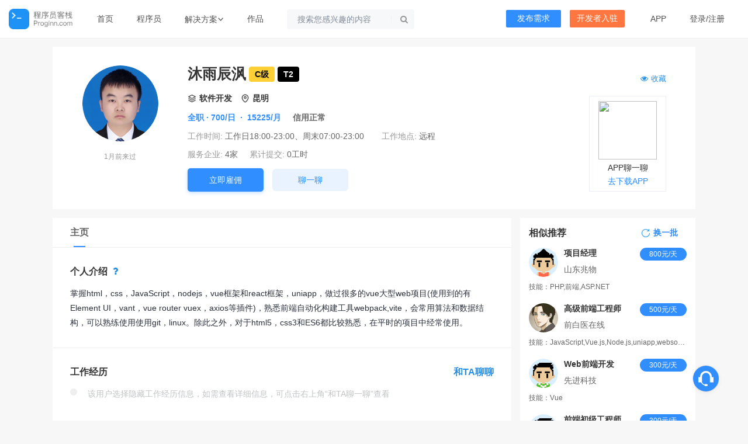

--- FILE ---
content_type: text/html; charset=utf-8
request_url: https://www.proginn.com/wo/422000
body_size: 6915
content:

<!DOCTYPE html><html lang="zh-cmn-Hans"><head><meta charset="UTF-8"/><title>沐雨辰沨前端-程序员客栈</title><meta http-equiv="X-UA-Compatible" content="IE=edge,chrome=1"/><meta name="baidu-site-verification" content="7IbkIN9Kwp"/><meta http-equiv="Cache-Control" content="no-transform"/><meta http-equiv="Cache-Control" content="no-siteapp"/><link rel="stylesheet" href="https://stacdn.proginn.com/css_v2/m/pub.css?_=4.49.4.7"/><meta name="keywords" content="前端,自由工作"/><meta name="description"
          content="软件开发掌握html，css，JavaScript，nodejs，vue框架和react框架，uniapp，做过很多的vue大型web项目(使用到的有Element UI，vant，vue router vu"/><meta name="applicable-device" content="pc,mobile"/><link
            href="https://stacdn.proginn.com/favicon_new.ico"
            mce_href="https://stacdn.proginn.com/favicon.ico"
            rel="bookmark"
            type="image/x-icon"
    /><link
            href="https://stacdn.proginn.com/favicon_new.ico"
            mce_href="https://stacdn.proginn.com/favicon.ico"
            rel="icon"
            type="image/x-icon"
    /><link
            href="https://stacdn.proginn.com/favicon_new.ico"
            mce_href="https://stacdn.proginn.com/favicon.ico"
            rel="shortcut icon"
            type="image/x-icon"
    /><link
            rel="stylesheet"
            href="https://stacdn.proginn.com/css_v2/inn.css?_=4.49.4.7"
    /><base href="https://www.proginn.com"/><script type="text/javascript">
        var baseUrl = "/";
        var jishuinUrl = "https://jishuin.proginn.com";
        var env = "prod";
        var uid = "0";
        var sta_url = "https://stacdn.proginn.com";
        var cdn_version = "4.49.4.7";
        var kaifainUrl = 'https://www.kaifain.com';
        var home_page_type_="";
        var aliyuncategory="";
    </script><script
            type="text/javascript"
            src="https://stacdn.proginn.com/js/jquery.min.js"
    ></script><script type="text/javascript" src="https://stacdn.proginn.com/js/wo/wo.js?version=4.49.4.7"></script><link rel="stylesheet" href="https://stacdn.proginn.com/css_v2/page/wo.css?_=4.49.4.7"/><link rel="stylesheet" href="https://stacdn.proginn.com/proginn_panel/001.css?_=4.49.4.7"/><script
            type="text/javascript"
            src="https://stacdn.proginn.com/js/inn.js?_=4.49.4.7"
    ></script></head><body class=""><div class="header top-menu" id="top-menu"><div class="menu-container ui inverted menu i_header"><a href="https://www.proginn.com/" class="item logo"></a><a  href="https://www.proginn.com/" id="firstpage"
            class="item page ">首页</a><a  href="https://www.proginn.com/cat/"
            class="item page ">程序员</a><div class="item dropDownArea" style="padding: 0px"><div class="item-more menu"><div class="item item-more"><div class="ui dropdown left top pointing dropdown-more" style="position: relative;"><div><span>解决方案</span><i class="icon_bot"></i></div><div class="menu more-content"><div class="solution"><div class="more-item item re-item"><div class="s_title"><img src="https://stacdn.proginn.com/image/header/new/jiejuefangan2@2x.png" alt=""><span class="cellRightName">招聘用人</span></div><a href="https://www.proginn.com/b/cloud" target="_blank"><div class="cellRightName">云端工作</div><div class="cellRightDesc">自由工作、远程工作</div></a></div><div class="more-item item solution-item"><div class="s_title"><img src="https://stacdn.proginn.com/image/header/new/jiejuefangan1@2x.png" alt=""><span class="cellRightName">项目研发</span></div><a href="https://www.proginn.com/b/p1980" target="_blank"><div class="cellRightName">需求梳理</div><div class="cellRightDesc">规划落地您的想法</div></a><a href="https://www.proginn.com/b/outsource" target="_blank"><div class="cellRightName">整包开发</div><div class="cellRightDesc">一站式软件开发</div></a></div></div></div></div></div></div><a  href="https://www.proginn.com/works" class="item page ">作品</a><!-- 搜索 --><div  class="item top-search" data-widget="top-search"><div class="ui transparent icon input" style="margin-left:0px"><i class="search link icon search_i"></i><span class="ma-line"></span><form action="https://www.proginn.com/search?type=user" method="GET"><input type="text" class="ma-input" autocomplete="off" value="" name="keyword" placeholder="搜索您感兴趣的内容"></form></div></div></div><div class="right menu right_prod"><div class="item item-div" style="padding-right:0;padding-left:0;margin-left:0"><div class="nav-button nav-button-type1"><a href="https://www.proginn.com/type/service">发布需求</a></div></div><div class="item item-div" style="padding-right:0;padding-left:0;margin-left:0"><div class="nav-button nav-button-type2"><a href="https://www.proginn.com/sign/new_v2">开发者入驻</a></div></div><a  href="https://www.proginn.com/index/app" class="item"
                        >APP
            </a><span class="item login"
                                ><a href="" class="ajax_login_btn">登录</a>/<a href="https://www.proginn.com/user/register">注册</a></span></div></div></div><div class="main"><div class="ui grid clearfix inn-wo-index" style="padding:0;margin: 0"><div class="app__f_r app__bg_w app__w_100p app__h_328 app__pd_0" id="top_infos"><!-- 头像 --><div class="app__f_c app__al_c app__f_s_0 app__w_21_p app__mt_32"><div class="avatar"><a class="userPhoto " href="https://www.proginn.com/wo/422000"><img class="avator_img app__img_130" src="https://inn.proginn.com/useralbum/422000/avatar4220001644376994.jpg!mediumicon" alt="沐雨辰沨"/></a></div><div class="online app__mt_15 app__fc_999">1月前来过</div></div><div class="app__f_c app__pd_10 app__w_55_p"><div class="app__f_r app__bd_b_eee app__w_100p app__al_c"><div class="app__fs_25"><a href="https://www.proginn.com/wo/422000" style="color:#333" class="header app__f_1">沐雨辰沨</a></div><a href="/identity/c/2" target="_blank" class="credit_score_text">C级</a><a href="/identity/t/2" target="_blank" class="freework_level_text">T2</a></div><!--公司、职位、城市--><div class="app__f_r app__fs_14 app__fw_bold app__al_c app__mt_15 app__h_20 user_info_tag"><img class="app__img_15 app__mr_5" src="/Public/image/icons/duty.png"/>软件开发<img class="app__img_15 app__mr_5" src="/Public/image/icons/location.png"/></i>昆明</div><!--工资--><div class="work-price app__f_r app__al_c app__fs_14 app__fc_308EFF app__fw_600 app__h_20 app__mt_13 app__ps_r"><span class="">全职 · <span class="price">700</span>/日</span>&nbsp;&nbsp;·&nbsp;&nbsp;<span class="price">15225</span>/月</span><span class="app__ml_20"><span class="price app__fc_666 ajax_login_btn app__cursor_point ">信用正常</span></span></div><div class="app__f_r app__fs_14 app__al_c app__mt_13"><span class="app__fc_999">工作时间: <span class="app__fc_666">工作日18:00-23:00、周末07:00-23:00</span></span><span class="app__fs_14 app__fc_999 app__ml_30">工作地点:
                <span class="app__fc_666">远程</span></span></div><!-- 服务企业、累计提交 --><div class="app__f_r app__fs_14 app__al_c app__mt_13"><span class="app__fc_999">服务企业:
                <span class="app__fc_666">4家</span></span><span class="app__fs_14 app__fc_999 app__ml_20">累计提交:
                <span class="app__fc_666">0工时</span></span></div><div class="contact-btn app__f_r app__al_c app__mt_30"><div  class="contact_user app__w_130 app__h_40 app_br_5 app__fs_14 app__f_r app__al_c app__jf_c app__mt_45 app__cursor_point" ><a style="color: white" class="ajax_login_btn">立即雇佣</a></div><span class="chat_show_msg chat_user" title="聊一聊">聊一聊</span></div></div><div class="app__f_s_0 app__f_c app__al_c app__pd_10 app__w_24_p"><div class="app__f_r app__jf_r app__fs_13 app__fc_666 app__jf_c app__h_60 app__al_c app__as_end app__mr_30"><a class="ui icon blue do_quanta_wo" collecttype="3" userid="422000" title="收藏"><i class="unhide icon"></i>收藏</a></div><div class="app__bd_a qrCodeBox app__f_c app__al_c app__jf_c app__mt_5"><img class="ui rounded image app__img_136" src="/api/user/app_wo_qrcode?uid=422000"><div class="app__f_r app__jf_c app__al_c app__fs_14 app__mt_5"><p class="app__ws_nw app__fs_14">APP聊一聊</p></div><div class="app__f_r app__jf_c app__al_c app__fs_14 app__mt_5"><a target="_blank" href="/index/app" class="app__ws_nw app__fs_14 down">去下载APP</a></div></div></div></div><div class="userprofile-container"><div class="userprofile-left"><div class="app__h_50 app__lh_50 app__bg_w app__mt_10 app__pd_0" id="toptab"><div class="app__f_r app__al_c app__ps_r app__fs_16" style="cursor: pointer"><a id="s_main" class="app__ml_50 app__ta_c app__ps_r app__fc_666 current" href="https://www.proginn.com/wo/422000">
            主页
            <div class="app__w_20 app__bg_308EFF app__ps_a cursor" id="s_cursor_m"></div></a></div></div><div class="twelve wide column app__mt_10" id="J_WoMainContent"
                 data-isme="0"
                 data-uid="422000"
                 style="margin-left: 0;border-left-width: 0px;width:100% !important;padding: 0"><div id="maininfo"><!-- 履历 --><div class="panel"><h3 class="header">个人介绍
                            <a href="http://support.proginn.com/outsource/coder-sign/" target="_blank"><i
                                    class="help icon popup" data-position="bottom right" data-content="帮助"></i></a></h3><div class="overflowhidden editor-style content personal_details app__word_b_a"><p>掌握html，css，JavaScript，nodejs，vue框架和react框架，uniapp，做过很多的vue大型web项目(使用到的有Element UI，vant，vue router vuex，axios等插件)，熟悉前端自动化构建工具webpack,vite，会常用算法和数据结构，可以熟练使用使用git，linux。除此之外，对于html5，css3和ES6都比较熟悉，在平时的项目中经常使用。</p></div></div><!-- 工作经历 --><div id="J_Experiences" class="panel proginn-work-history display_block"><h3 class="header">工作经历
                                <span style="float: right"><a class="hideen-chat">和TA聊聊</a><span class="pos-code-chat"><p>APP扫码和程序员直接沟通</p><img class="ui rounded image"
                                         src="/api/user/app_wo_qrcode?uid=422000"></span></span></h3><div class="history-list"><ul class="J_Works"><li><i class="dot"></i><p class="summary" style="color: #c1c3c4">该用户选择隐藏工作经历信息，如需查看详细信息，可点击右上角“和TA聊一聊”查看</p></li></ul></div></div><!-- 教育经历 --><div class="panel proginn-work-history display_block"><h3 class="header">教育经历
                                <span style="float: right"><a class="hideen-chat">和TA聊聊</a><span class="pos-code-chat"><p>APP扫码和程序员直接沟通</p><img class="ui rounded image" src="/api/user/app_wo_qrcode?uid=422000"></span></span></h3><div class="history-list"><ul class="J_Works"><li><i class="dot"></i><p class="summary" style="color: #c1c3c4">该用户选择隐藏教育经历信息，如需查看详细信息，可点击右上角“和TA聊一聊”查看</p></li></ul></div></div><!-- 技能 --><!-- 技能 --><div class="ccf_panel_001_001"><h3 class="header">技能
        </h3><div class="content"><div class="skill-list app__jf_sb app__ds_f app__f_w_w"><div class="skill"><div class="name"><a href="/works/react">React</a><span title="熟练，独立完成复杂开发" style="float: right;cursor: pointer;">熟练</span></div><div class="progress"><div class="level-4"></div></div></div><div class="skill"><div class="name">axios<span title="熟练，独立完成复杂开发" style="float: right;cursor: pointer;">熟练</span></div><div class="progress"><div class="level-4"></div></div></div><div class="skill"><div class="name"><a href="/works/68a824f5d7fad">ElementUI</a><span title="熟练，独立完成复杂开发" style="float: right;cursor: pointer;">熟练</span></div><div class="progress"><div class="level-4"></div></div></div><div class="skill"><div class="name">Vue.js<span title="精通，主导大型项目" style="float: right;cursor: pointer;">精通</span></div><div class="progress"><div class="level-5"></div></div></div><div class="skill"><div class="name">html<span title="精通，主导大型项目" style="float: right;cursor: pointer;">精通</span></div><div class="progress"><div class="level-5"></div></div></div><div class="skill"><div class="name"><a href="/works/css">CSS</a><span title="精通，主导大型项目" style="float: right;cursor: pointer;">精通</span></div><div class="progress"><div class="level-5"></div></div></div><div class="skill"><div class="name"><a href="/works/javascript">JavaScript</a><span title="精通，主导大型项目" style="float: right;cursor: pointer;">精通</span></div><div class="progress"><div class="level-5"></div></div></div><div class="skill"><div class="name"><a href="/works/nodejs">Node.js</a><span title="精通，主导大型项目" style="float: right;cursor: pointer;">精通</span></div><div class="progress"><div class="level-5"></div></div></div><div class="skill"><div class="name"><a href="/works/uniapp">uniapp</a><span title="精通，主导大型项目" style="float: right;cursor: pointer;">精通</span></div><div class="progress"><div class="level-5"></div></div></div><div class="skill"><div class="name"><a href="/works/wxxcx">小程序</a><span title="精通，主导大型项目" style="float: right;cursor: pointer;">精通</span></div><div class="progress"><div class="level-5"></div></div></div></div><div class="app__f_r app__jf_sb"><div class="level-ruler-box"><div class="level-ruler clearfix"><div class="level-1"></div><div class="level-2"></div><div class="level-3"></div><div class="level-4"></div><div class="level-5"></div></div><div class="level-label clearfix"><div class="level-0">0</div><div class="level-1">1</div><div class="level-2">2</div><div class="level-3">3</div><div class="level-4">4</div><div class="level-5">5</div></div></div><div class="app__ml_10 level-ruler-box hide_app"><div class="level-ruler clearfix"><div class="level-1"></div><div class="level-2"></div><div class="level-3"></div><div class="level-4"></div><div class="level-5"></div></div><div class="level-label clearfix"><div class="level-0">0</div><div class="level-1">1</div><div class="level-2">2</div><div class="level-3">3</div><div class="level-4">4</div><div class="level-5">5</div></div></div></div></div></div><!-- 作品 --><!-- 轻识作品 --><!--评论--><!-- meta和分享 --><div style="position: absolute; right: 20px; top: 3px;font-size: 12px; color: #2b303c;"><div class="ui icon compact button"
                             style="background-color: rgb(255, 255, 255); font-weight: normal;">
                            更新于: 2023-03-03                            浏览: 841</div></div></div><div id="container"></div></div></div><div class="userprofile-right"><!--相似推荐--><div class="panel inn-wo-recommendUsers"><h3 class="header">            相似推荐            <a class="switch J_SwicthUsers" data-uid="422000" href="javascript:;">换一批</a></h3><div class="list"><ul><li><a href="/wo/421996" target="_blank" track="312programmerpage,to_similarrecommend"><div class="suggest-item-top"><p class="avatar"><img src="https://stacdn.proginn.com/image/usericon/6.png"></p><div class="suggest-item-top-right"><div style="display: flex;"><p class="title" style="flex: 1;">项目经理</p><p class="price"><span>800元/天</span></p></div><p class="company">山东兆物</p></div></div><p class="skills">技能：PHP,前端,ASP.NET</p></a></li><li><a href="/wo/421984" target="_blank" track="312programmerpage,to_similarrecommend"><div class="suggest-item-top"><p class="avatar"><img src="https://inn.proginn.com/useralbum/421984/icon4219841585296823.jpg!mediumicon"></p><div class="suggest-item-top-right"><div style="display: flex;"><p class="title" style="flex: 1;">高级前端工程师</p><p class="price"><span>500元/天</span></p></div><p class="company">前白医在线</p></div></div><p class="skills">技能：JavaScript,Vue.js,Node.js,uniapp,websocket</p></a></li><li><a href="/wo/421969" target="_blank" track="312programmerpage,to_similarrecommend"><div class="suggest-item-top"><p class="avatar"><img src="https://stacdn.proginn.com/image/usericon/9.png"></p><div class="suggest-item-top-right"><div style="display: flex;"><p class="title" style="flex: 1;">Web前端开发</p><p class="price"><span>300元/天</span></p></div><p class="company">先进科技</p></div></div><p class="skills">技能：Vue</p></a></li><li><a href="/wo/421899" target="_blank" track="312programmerpage,to_similarrecommend"><div class="suggest-item-top"><p class="avatar"><img src="https://stacdn.proginn.com/image/usericon/9.png"></p><div class="suggest-item-top-right"><div style="display: flex;"><p class="title" style="flex: 1;">前端初级工程师</p><p class="price"><span>300元/天</span></p></div><p class="company">菲耐得</p></div></div><p class="skills">技能：Vue.js,AngularJS,JavaScript</p></a></li></ul></div></div></div></div></div></div><div class="friend-links"><div class="links"><a class="logo" href="/"><img src="https://stacdn.proginn.com/image/common/logo_new.png"></a><div class="container"><h5>重点城市程序员兼职推荐</h5><div class="item"><div class="list"><a href="https://www.proginn.com/cat/beijing" target="_blank" title="北京程序员兼职">北京程序员兼职</a><a href="https://www.proginn.com/cat/shanghai" target="_blank" title="上海程序员兼职">上海程序员兼职</a><a href="https://www.proginn.com/cat/shenzhen" target="_blank" title="深圳程序员兼职">深圳程序员兼职</a><a href="https://www.proginn.com/cat/guangzhou" target="_blank" title="广州程序员兼职">广州程序员兼职</a><a href="https://www.proginn.com/cat/hangzhou" target="_blank" title="杭州程序员兼职">杭州程序员兼职</a><a href="https://www.proginn.com/cat/chengdu" target="_blank" title="成都程序员兼职">成都程序员兼职</a><a href="https://www.proginn.com/cat/nanjing" target="_blank" title="南京程序员兼职">南京程序员兼职</a><a href="https://www.proginn.com/cat/wuhan" target="_blank" title="武汉程序员兼职">武汉程序员兼职</a><a href="https://www.proginn.com/cat/xian" target="_blank" title="西安程序员兼职">西安程序员兼职</a><a href="https://www.proginn.com/cat/chongqing" target="_blank" title="重庆程序员兼职">重庆程序员兼职</a><a href="https://www.proginn.com/cat/zhengzhou" target="_blank" title="郑州程序员兼职">郑州程序员兼职</a><a href="https://www.proginn.com/cat/changsha" target="_blank" title="长沙程序员兼职">长沙程序员兼职</a><a href="https://www.proginn.com/cat/suzhou" target="_blank" title="苏州程序员兼职">苏州程序员兼职</a><a href="https://www.proginn.com/cat/hefei" target="_blank" title="合肥程序员兼职">合肥程序员兼职</a><a href="https://www.proginn.com/cat/xiamen" target="_blank" title="厦门程序员兼职">厦门程序员兼职</a><a href="https://www.proginn.com/cat/jinan" target="_blank" title="济南 程序员兼职">济南 程序员兼职</a><a href="https://www.proginn.com/cat/qingdao" target="_blank" title="青岛程序员兼职">青岛程序员兼职</a><a href="https://www.proginn.com/cat/tianjin" target="_blank" title="天津程序员兼职">天津程序员兼职</a><a href="https://www.proginn.com/cat/dalian" target="_blank" title="大连程序员兼职">大连程序员兼职</a><a href="https://www.proginn.com/cat/fuzhou" target="_blank" title="福州程序员兼职">福州程序员兼职</a><a href="https://www.proginn.com/cat/shijiazhuang" target="_blank" title="石家庄程序员兼职">石家庄程序员兼职</a><a href="https://www.proginn.com/cat/shenyang" target="_blank" title="沈阳程序员兼职">沈阳程序员兼职</a><a href="https://www.proginn.com/cat/taiyuan" target="_blank" title="太原程序员兼职">太原程序员兼职</a><a href="https://www.proginn.com/cat/wuxi" target="_blank" title="无锡程序员兼职">无锡程序员兼职</a><a href="https://www.proginn.com/cat/nanchang" target="_blank" title="南昌程序员兼职">南昌程序员兼职</a><a href="https://www.proginn.com/cat/haerbin" target="_blank" title="哈尔滨程序员兼职">哈尔滨程序员兼职</a><a href="https://www.proginn.com/cat/nanning" target="_blank" title="南宁程序员兼职">南宁程序员兼职</a><a href="https://www.proginn.com/cat/zhuhai" target="_blank" title="珠海程序员兼职">珠海程序员兼职</a><a href="https://www.proginn.com/cat/ningbo" target="_blank" title="宁波程序员兼职">宁波程序员兼职</a><a href="https://www.proginn.com/cat/kunming" target="_blank" title="昆明程序员兼职">昆明程序员兼职</a><a href="https://www.proginn.com/cat/dongguan" target="_blank" title="东莞程序员兼职">东莞程序员兼职</a><a href="https://www.proginn.com/cat/guiyang" target="_blank" title="贵阳程序员兼职">贵阳程序员兼职</a><a href="https://www.proginn.com/cat/america" target="_blank" title="美国程序员兼职">美国程序员兼职</a><a href="https://www.proginn.com/cat/changchun" target="_blank" title="长春程序员兼职">长春程序员兼职</a><a href="https://www.proginn.com/cat/wenzhou" target="_blank" title="温州程序员兼职">温州程序员兼职</a><a href="https://www.proginn.com/cat/foshan" target="_blank" title="佛山程序员兼职">佛山程序员兼职</a><a href="https://www.proginn.com/cat/changzhou" target="_blank" title="常州程序员兼职">常州程序员兼职</a><a href="https://www.proginn.com/cat/huhehaote" target="_blank" title="呼和浩特程序员兼职">呼和浩特程序员兼职</a><a href="https://www.proginn.com/cat/lanzhou" target="_blank" title="兰州程序员兼职">兰州程序员兼职</a><a href="https://www.proginn.com/cat/wulumuqi" target="_blank" title="乌鲁木齐程序员兼职">乌鲁木齐程序员兼职</a><a href="https://www.proginn.com/cat/zhongshan" target="_blank" title="中山程序员兼职">中山程序员兼职</a><a href="https://www.proginn.com/cat/haikou" target="_blank" title="海口程序员兼职">海口程序员兼职</a><a href="https://www.proginn.com/cat/luoyang" target="_blank" title="洛阳程序员兼职">洛阳程序员兼职</a></div><span class="more">更多</span></div></div><div class="container"><h5>重点岗位程序员兼职推荐</h5><div class="item"><div class="list"><a href="https://www.proginn.com/cat/cpp" target="_blank" title="C++兼职">C++兼职</a><a href="https://www.proginn.com/cat/rust" target="_blank" title="Rust兼职">Rust兼职</a><a href="https://www.proginn.com/cat/xiaochengxu1" target="_blank" title="小程序兼职">小程序兼职</a><a href="https://www.proginn.com/cat/cocos2dx" target="_blank" title="cocos2d-x兼职">cocos2d-x兼职</a><a href="https://www.proginn.com/cat/unity3d" target="_blank" title="Unity3D兼职">Unity3D兼职</a><a href="https://www.proginn.com/cat/ddba" target="_blank" title="DBA兼职">DBA兼职</a><a href="https://www.proginn.com/cat/ywgcs" target="_blank" title="运维兼职">运维兼职</a><a href="https://www.proginn.com/cat/csgcs" target="_blank" title="测试兼职">测试兼职</a><a href="https://www.proginn.com/cat/go" target="_blank" title="Go兼职">Go兼职</a><a href="https://www.proginn.com/cat/ue" target="_blank" title="UE设计师兼职">UE设计师兼职</a><a href="https://www.proginn.com/cat/fullstack" target="_blank" title="全栈兼职">全栈兼职</a><a href="https://www.proginn.com/cat/creator" target="_blank" title="技术创始人兼职">技术创始人兼职</a><a href="https://www.proginn.com/cat/cto" target="_blank" title="CTO兼职">CTO兼职</a><a href="https://www.proginn.com/cat/architect" target="_blank" title="架构师兼职">架构师兼职</a><a href="https://www.proginn.com/cat/cpjl" target="_blank" title="产品经理兼职">产品经理兼职</a><a href="https://www.proginn.com/cat/java" target="_blank" title="Java兼职">Java兼职</a><a href="https://www.proginn.com/cat/php" target="_blank" title="PHP兼职">PHP兼职</a><a href="https://www.proginn.com/cat/c" target="_blank" title="C兼职">C兼职</a><a href="https://www.proginn.com/cat/csharp" target="_blank" title="C#兼职">C#兼职</a><a href="https://www.proginn.com/cat/python" target="_blank" title="Python兼职">Python兼职</a><a href="https://www.proginn.com/cat/ruby" target="_blank" title="Ruby兼职">Ruby兼职</a><a href="https://www.proginn.com/cat/nodejs" target="_blank" title="Node.js兼职">Node.js兼职</a><a href="https://www.proginn.com/cat/android" target="_blank" title="Android兼职">Android兼职</a><a href="https://www.proginn.com/cat/ios" target="_blank" title="iOS兼职">iOS兼职</a><a href="https://www.proginn.com/cat/dqianduan" target="_blank" title="前端兼职">前端兼职</a><a href="https://www.proginn.com/cat/ui" target="_blank" title="UI设计师兼职">UI设计师兼职</a><a href="https://www.proginn.com/cat/yhs" target="_blank" title="原画师兼职">原画师兼职</a><a href="https://www.proginn.com/cat/xmjl" target="_blank" title="项目经理兼职">项目经理兼职</a><a href="https://www.proginn.com/cat/harmonyos" target="_blank" title="HarmonyOS兼职">HarmonyOS兼职</a><a href="https://www.proginn.com/cat/qukuailian" target="_blank" title="区块链兼职">区块链兼职</a><a href="https://www.proginn.com/cat/zhineng" target="_blank" title="人工智能兼职">人工智能兼职</a><a href="https://www.proginn.com/cat/yingjian" target="_blank" title="硬件开发兼职">硬件开发兼职</a><a href="https://www.proginn.com/cat/ydqt" target="_blank" title="移动其他兼职">移动其他兼职</a></div><span class="more">更多</span></div></div></div></div><div class="ui menu secondary footer" id="footer"><div class="footer-container"><a target="_blank" class="item" href="https://www.qinglite.cn/u/393664364bbad2929" rel="nofollow">
            动态公告
        </a><a class="item" href="https://www.proginn.com/index/app" rel="nofollow">
            APP下载
        </a><a
            target="_blank"    class="item"
                href="https://www.qinglite.cn/collection/11296486d04ebf457"
                rel="nofollow"
        >
            帮助
        </a><a class="item" href="https://www.proginn.com/about" rel="nofollow">
            关于我们
        </a><a class="item" href="https://inn.proginn.com/sites/index.html">
            合作伙伴
        </a><a class="item" href="https://www.qinglite.cn/pedia/393664364bbad2929" target="_blank" rel="nofollow">
            意见反馈
        </a><span style="color: rgb(204, 204, 204);" class="ui item"
        >&copy; 程序员客栈
          <a href="https://www.proginn.com" title="远程工作">远程工作</a></span
        ><div style="float: right;"><p><a
                        class="ui item fr icp"
                        href="https://beian.miit.gov.cn/"
                        target="_blank"
                        rel="external nofollow noopener noreferrer"
                >浙ICP备15029175号-3</a
                ></p><p><a
                        target="_blank"
                        class="ui item fr icp"
                        style="margin-top: 0px; padding: 0px;"
                        href="http://www.beian.gov.cn/portal/registerSystemInfo?recordcode=33011002011566"
                        rel="nofollow"
                ><img
                            width="20"
                            height="20"
                            style="float: left;"
                            src="https://stacdn.proginn.com/image/common/badge.png"
                    /><span
                            style="
                  float: left;
                  height: 20px;
                  line-height: 20px;
                  margin: 0px 0px 0px 5px;
                "
                    >浙公网安备 33011002011566号</span
                    ></a></p></div></div></div><div id="footer_dimmer"><div class="ui inverted page dimmer"><div class="content"><div class="center"><h3 class="ui icon header" id="customized_footer_dimmer_info"><i class="green checkmark icon"></i></h3><p style="color: rgb(102, 102, 102);">点击空白处退出提示</p></div></div></div></div><div class="fixbottomright_ai"><div class="show_btn_new"><img src="https://inn.proginn.com/image/3.png" alt=""><div class="scrollsidebar_ai"><div class="side_content_ai"><div class="bg-primary"></div><div class="content_ai"><div class="top"><img src="https://stacdn.proginn.com/favicon_new.ico" alt="" class="logo"><p class="title_ai">您好 👋</p><p class="title_ai">我们能提供什么帮助？</p></div><a href="https://www.qinglite.cn/app/ai/chat/QAI393664364bbad2929#/" target="_blank" class="btn-large"><p class="title_ai">向我们发送消息</p><p class="desc">常见问题、使用帮助、人工咨询等</p><img src="https://inn.proginn.com/image/4.png" alt="" class="icon"></a><div class="btns"><a href="https://www.qinglite.cn/search?keywords=程序员客栈" target="_blank">智能搜索</a><a class="phone">手机访问
                            <div class="qrcode"><img src="https://inn.proginn.com/image/qs.png" alt=""><p>使用微信扫一扫</p></div></a></div></div></div></div></div></div></body></html>

--- FILE ---
content_type: text/css
request_url: https://stacdn.proginn.com/css_v2/page/wo.css?_=4.49.4.7
body_size: 19644
content:
input[disabled] {
    background-color: #f6f6f6
}

.inn-company-profile {
    padding: 0 !important;
    margin-left: 270px;
    color: #666
}

.inn-company-profile[data-verify="1"] .must {
    display: inline !important
}

.inn-company-profile a {
    color: #1e92f5
}

.inn-company-profile p {
    margin-bottom: 10px
}

.inn-company-profile p:last-child {
    margin-bottom: 0;
}

.inn-company-profile .must {
    display: none !important;
    margin-left: 5px;
    color: #d95c5c;
}

.inn-company-profile .company-box {
    position: relative;
    border: 1px solid #eee;
    background-color: #fff;
    margin-bottom: 10px;
}

.inn-company-profile .company-box i.edit {
    font-size: 12px;
    cursor: pointer;
    color: #1e92f5;
}

.inn-company-profile .company-box .hd {
    border-bottom: 1px solid #eee;
    margin: 0;
    padding: 7px 5px 7px 20px;
    line-height: 1;
    color: #333;
    font-size: 16px
}

.inn-company-profile .company-box .hd i.edit {
    position: relative;
    top: -1px
}

.inn-company-profile .company-box .bd {
    overflow: inherit;
    padding: 12px 20px 20px;
    word-break: break-all
}

.inn-company-profile .company-box .item {
    position: relative
}

.inn-company-profile .company-box .item:not(:last-child) {
    margin-bottom: 10px
}

.inn-company-profile .company-box .item .icon {
    position: absolute;
    right: 10px;
    top: 5px
}

.inn-company-profile .company-box .item .plus {
    right: 30px
}

.inn-company-profile .u-info .tip {
    padding: 50px 0;
    float: none;
    width: 100%;
    margin: 0;
    color: #333;
    text-align: center
}

.inn-company-media .list li .title a, .inn-company-product .list li .title a, .inn-company-profile .company-info .group-fields .field input:not(:first-child) {
    margin-left: 10px
}

.inn-company-profile .avatar img {
    width: 65px;
    height: 65px;
    border-radius: 100%
}

.inn-company-profile .company-info {
    position: relative;
    overflow: hidden;
    /* padding: 20px */
}

.inn-company-profile .company-info .company-info-wrapper {
    width: 100%;
    height: 200px;
    padding-left: 40px;
    display: flex;
    align-items: center;
}

.inn-company-profile .company-info .avatar {
    float: left;
    margin-right: 10px;
}

.inn-company-profile .company-info .info {
    /* margin-top: 10px; */
    display: flex;
    flex-direction: column;
    height: 80px;
}

.inn-company-profile .company-info .info .name-wrapper {
    display: flex;
    align-items: center;
}
.inn-company-profile .company-info .info .company-name {
    height: 28px;
    font-size: 20px;
    font-family: PingFangSC, PingFangSC-Medium;
    font-weight: 500;
    color: #222222;
    line-height: 28px;
}
.inn-company-profile .company-info .info .company-name-link {
    cursor: pointer;
}
.inn-company-profile .company-info .info .company-name-link:hover {
    color: #308eff;
}
.inn-company-profile .company-info .info .company-edit-icon {
    margin-left: 4px;
    width: 19px;
    height: 19px;
    cursor: pointer;
}
.inn-company-profile .company-info .info .verify-tag {
    width: 48px;
    height: 24px;
    line-height: 22px;
    margin-left: 6px;
    border: 1px solid #666666;
    border-radius: 2px;
    display: flex;
    align-items: center;
    justify-content: center;
    font-size: 12px;
    transform: scale(0.85);
    /* font-family: PingFangSC, PingFangSC-Medium; */
    font-weight: 500;
    color: #666666;
}
.inn-company-profile .company-info .info .verify-tag.link {
    cursor: pointer;
}
.inn-company-profile .company-info .info .verify-tag.active {
    border-color: #10b96a;
    color: #10b96a;
}
.inn-company-profile .company-info .info .company-address {
    margin-top: 3px;
    height: 22px;
    display: flex;
    align-items: center;
}
.inn-company-profile .company-info .info .company-address .address-icon {
    width: 22px;
    height: 22px;
    margin-left: -5px;
}
.inn-company-profile .company-info .info .company-address .address-text {
    margin-left: 2px;
    font-size: 14px;
    font-family: PingFangSC, PingFangSC-Regular;
    font-weight: 400;
    color: #666666;
    line-height: 20px;
}
.inn-company-profile .company-info .info .company-certs {
    margin-top: 5px;
    display: flex;
    align-items: center;
}
.inn-company-profile .company-info .info .company-certs .cert-tag {
    height: 26px;
    line-height: 26px;
    padding: 0 12px;
    background: rgba(102,102,102,.11);
    font-size: 13px;
    font-family: PingFangSC, PingFangSC-Regular;
    font-weight: 400;
    text-align: center;
    margin-right: 10px;
    color: rgba(102,102,102,.85);
}
.inn-company-profile .company-info .info .company-certs .cert-tag.verify {
    background: rgba(48,142,255,0.11);
    color: #308eff;
    font-family: PingFangSC, PingFangSC-Medium;
    font-weight: 500;
}

.inn-company-profile .company-info .info .name {
    color: #1e92f5;
}

.inn-company-profile .company-info .info .tag {
    display: inline-block;
    margin-right: 25px;
    border-radius: 2px;
    border: 1px solid #2994f2;
    padding: 2px 6px;
    color: #2994f2;
    line-height: 1;
    font-size: 12px;
    text-align: center
}

.inn-company-profile .company-info .info .tag.gray {
    border: 1px solid #999;
    color: #999
}

.inn-company-profile .company-info .info .desc {
    width: 450px;
    max-height: 72px;
    overflow-y: auto
}

.inn-company-profile .company-info .rate {
    position: absolute;
    right: 0;
    top: 0;
    width: 150px;
    height: 100%;
    padding: 30px 0 0 10px;
    background-color: #1E92F5;
    font-size: 14px;
    color: #fff
}

.inn-company-media .list, .inn-company-product .list {
    padding: 20px
}

.inn-company-profile .company-info .rate::before {
    content: '';
    position: absolute;
    left: -20px;
    top: 0;
    border-left: 20px solid transparent;
    border-right: 0 solid transparent;
    border-bottom: 120px solid #1E92F5
}

.inn-company-profile .company-info .inn-upload.inn-upload-style1 {
    position: relative;
    float: left;
    margin-right: 10px;
    width: 65px;
    height: 65px
}

.inn-company-profile .company-info .inn-upload.inn-upload-style1 .image-uploader::after {
    content: '公司logo';
    position: absolute;
    top: 0;
    width: 100%;
    color: #fff;
    text-align: center;
    line-height: 65px
}

.inn-company-profile .company-info .inn-upload.inn-upload-style1 .image-uploader-preview {
    width: 65px;
    height: 65px;
    border-radius: 100%;
    background: #1E92F5;
    border: none
}

.inn-company-profile .company-info .inn-upload.inn-upload-style1 .image-uploader-preview img {
    width: 100%;
    height: 100%;
    border-radius: 100%
}

.inn-company-profile .company-info .inn-upload.inn-upload-style1 .image-uploader-preview .thumb:hover::after {
    line-height: 65px
}

.inn-company-profile .company-info .inn-upload.inn-upload-style1.loading .image-uploader::after {
    display: none
}

.inn-company-profile .company-info .inn-upload.inn-upload-style1.loading .image-uploader-preview {
    border: 1px solid #f8f8f8;
    background: #f7f9fb
}

.inn-company-profile .company-info .group-fields {
    float: left
}

.inn-company-profile .company-info .submit-btn {
    top: 15px;
    right: 180px
}

.inn-company-profile .company-info .submit-btn.cancel {
    right: 270px
}

.inn-company-profile .submit-btn {
    position: absolute;
    right: 10px;
    top: 3px
}

.inn-company-profile .submit-btn.cancel {
    right: 100px
}

.inn-company-profile .u-form .field label {
    display: inline-block;
    width: 70px
}

.inn-company-product .inn-upload.inn-upload-style1.loading .image-uploader::after, .inn-company-user .u-form .inn-upload.inn-upload-style1.loading .image-uploader::after {
    display: none
}

.inn-company-profile .u-form .submit-btn {
    border: 1px solid #1E92F5;
    width: 75px;
    height: 24px;
    line-height: 24px;
    border-radius: 12px;
    text-align: center;
    color: #1E92F5;
    cursor: pointer
}

.inn-company-profile .u-form .submit-btn:hover {
    background-color: #1E92F5;
    color: #fff
}

.inn-company-media .list li {
    position: relative
}

.inn-company-media .list li:not(:last-child) {
    margin-bottom: 30px
}

.inn-company-media .list li .title {
    overflow: hidden;
    margin-bottom: 7px;
    font-size: 14px;
    color: #1e92f5
}

.inn-company-media .list li .title .text {
    float: left;
    overflow: hidden;
    white-space: nowrap;
    text-overflow: ellipsis;
    max-width: 600px
}

.inn-company-media .list li .title .date {
    float: right;
    color: #999
}

.inn-company-media .list li .summary {
    color: #626c76
}

.inn-company-product .list li {
    overflow: hidden;
    position: relative
}

.inn-company-product .list li:not(:last-child) {
    margin-bottom: 30px
}

.inn-company-product .list li .info {
    float: left;
    margin-right: 40px;
    width: 540px
}

.inn-company-product .list li .title {
    overflow: hidden;
    margin-bottom: 7px;
    font-size: 14px;
    color: #1e92f5
}

.inn-company-product .list li .title .text {
    float: left;
    overflow: hidden;
    white-space: nowrap;
    text-overflow: ellipsis;
    max-width: 500px
}

.inn-company-product .list li .title .date {
    float: right;
    color: #999
}

.inn-company-product .list li .summary {
    color: #626c76
}

.inn-company-product .list li .thumb {
    float: right
}

.inn-company-product .list li .thumb img {
    width: 105px;
    border: 1px solid #f8f8f8
}

.inn-company-product .inn-upload.inn-upload-style1 {
    position: absolute;
    top: 36px;
    left: 580px;
    width: 100px;
    height: 100px
}

.inn-company-product .inn-upload.inn-upload-style1 .item {
    position: relative
}

.inn-company-product .inn-upload.inn-upload-style1 .image-uploader::after {
    content: '图片';
    position: absolute;
    top: 0;
    width: 100%;
    color: #333;
    text-align: center;
    line-height: 100px
}

.inn-company-product .inn-upload.inn-upload-style1 .image-uploader-preview {
    width: 100px;
    height: 100px;
    border: none;
    background-image: none
}

.inn-company-product .inn-upload.inn-upload-style1 .image-uploader-preview .thumb:hover::after {
    line-height: 100px
}

.inn-company-product .inn-upload.inn-upload-style1.loading .image-uploader-preview {
    border: 1px solid #f8f8f8;
    background: #f7f9fb
}

.inn-company-user .list {
    overflow: hidden;
    padding: 20px 0
}

.inn-company-user .list li {
    float: left;
    width: 180px;
    text-align: center;
    color: #999;
    margin: 0 32px 20px
}

.inn-company-user .list li p {
    margin: 0 0 5px
}

.inn-company-user .list li .avatar {
    margin-bottom: 5px
}

.inn-company-user .list li .avatar img {
    width: 70px;
    height: 70px;
    border: 1px solid #f8f8f8;
    border-radius: 100%
}

.inn-company-user .list li .name {
    font-size: 16px;
    color: #333;
    font-weight: 700
}

.inn-company-user .list li .intro {
    overflow: hidden;
    white-space: nowrap;
    text-overflow: ellipsis;
    text-align: center
}

.inn-company-user .u-form .items {
    padding: 20px
}

.inn-company-user .u-form .item {
    overflow: hidden
}

.inn-company-user .u-form .avatar {
    float: left;
    margin-right: 10px
}

.inn-company-user .u-form .info {
    float: left;
    margin-top: 10px
}

.inn-company-user .u-form .info .name {
    color: #1e92f5
}

.inn-company-user .u-form .info .desc {
    width: 450px;
    max-height: 72px;
    overflow-y: auto
}

.inn-company-user .u-form .inn-upload.inn-upload-style1 {
    position: relative;
    float: left;
    margin-right: 10px;
    width: 65px;
    height: 65px
}

.inn-company-user .u-form .inn-upload.inn-upload-style1 .image-uploader::after {
    content: '真人照片';
    position: absolute;
    top: 0;
    width: 100%;
    color: #333;
    text-align: center;
    line-height: 65px
}

.inn-company-user .u-form .inn-upload.inn-upload-style1 .image-uploader-preview {
    width: 65px;
    height: 65px;
    border-radius: 100%;
    background-image: none;
    border: none
}

.inn-company-user .u-form .inn-upload.inn-upload-style1 .image-uploader-preview img {
    border-radius: 100%
}

.inn-company-user .u-form .inn-upload.inn-upload-style1 .image-uploader-preview .thumb:hover::after {
    line-height: 65px
}

.inn-company-user .u-form .inn-upload.inn-upload-style1.loading .image-uploader-preview {
    border: 1px solid #f8f8f8;
    background: #f7f9fb
}

.inn-company-user .u-form .group-fields {
    float: left
}

.inn-company-user .u-form .group-fields .field input:not(:first-child) {
    margin-left: 10px
}

.panel > .header {
    margin: 0;
    padding: 30px 30px 15px 30px;
    font-size: 16px;
    font-weight: bold;
}

.panel > .content {
    padding: 0 30px;
    padding-bottom: 30px;
    word-break: break-word;
}
.panel > .content p {
    line-height: 1.8;
}

.panel .header + .ui.divider {
    margin: 0
}

.resume_plus_button {
    cursor: pointer;
    border: 1px solid #b3bdcf;
    border-radius: 2px;
    display: inline-block
}

.resume_plus_button.active, .resume_plus_button:hover {
    border-color: #4ba8f9
}

.resume_plus_button i {
    padding: 3px 7px;
    background-color: #b3bdcf;
    color: #fff;
    font-style: normal;
    display: inline-block
}

.resume_plus_button.active i, .resume_plus_button:hover i {
    background-color: #4ba8f9
}

.resume_plus_button em {
    min-width: 40px;
    text-align: center;
    padding: 3px 5px;
    font-style: normal;
    display: inline-block;
    color: #b3bdcf
}

.resume_plus_button.active em, .resume_plus_button:hover em {
    color: #4ba8f9
}

.works .left {
    float: left;
    width: 73px;
    margin-bottom: 30px
}

.works .right {
    float: left;
    width: 615px
}

.works .plus_button {
    cursor: pointer;
    border: 1px solid #b3bdcf;
    color: #b3bdcf;
    border-radius: 1px;
    text-align: center;
    min-width: 40px;
    padding: 3.5px 0;
    display: inline-block
}

.works .plus_button.active, .works .plus_button:hover {
    color: #4ba8f9;
    border-color: #4ba8f9
}

.works .plus_button i {
    font-style: normal;
    font-size: 12px;
    width: 40px;
    display: block
}

.works .plus_button em {
    display: block;
    font-style: normal;
    font-size: 14px;
    font-weight: 400
}

.works .title {
    float: left;
    font-size: 14px;
    font-weight: 600
}

.works .duty {
    color: #768696;
    font-weight: 400;
    font-size: 12px;
    float: right
}

.works .description {
    margin-top: 8px;
    margin-bottom: 10px;
    font-size: 14px;
    color: #2b303c
}

.works .work {
    margin-bottom: 20px
}

.works .image-list ul {
    overflow: hidden
}

.works .image-list li {
    float: left;
    width: 180px;
    height: 140px;
    border: 1px solid #f1f1f1;
    text-align: center
}

.works .image-list li:not(:first-child) {
    margin-left: 20px
}

.works .image-list li img {
    max-width: 100%
}

.social-list {
    margin-top: 20px;
    margin-bottom: 35px
}

.social-list h4 {
    margin-top: 0;
    margin-bottom: 15px;
    padding-bottom: 8px;
    border-bottom: 2px solid #f7f7f7
}

.social-list h4 .social-logo {
    display: inline-block;
    max-width: 22px;
    width: 20px;
    eight: 20px;
    margin: 0 10px 0 5px
}

.social-list h4 > a > i, .social-list h4 > a > img {
    margin-right: 15px !important
}

.social-list .content {
    padding-left: 5px;
    color: #2b303c
}

.social-list .content .header {
    color: #2b303c;
    font-weight: 700;
    margin-bottom: 10px
}

.social-list .content .header a {
    color: #2b303c
}

.social-list .one.column .label {
    color: #b3bdcf;
    border: 1px solid #b3bdcf;
    background-color: #fff;
    border-radius: 1px;
    padding: 5px 2px;
    min-width: 30px;
    font-size: 16px;
    font-weight: 400;
    text-align: center;
    margin-top: 3px
}

.social-list .fifteen.column .content {
    padding-left: 30px
}

.social-list .list .grid .column {
    padding-top: 10px;
    padding-bottom: 8px
}

.social-list .dribbble-item {
    padding: 10px;
    border: 1px solid #ededed
}

.social-list .dribbble-item:nth-child(2) {
    margin: 0 10px
}

.social-list .dribbble-item a {
    display: block
}

.social-list .dribbble-item a img {
    width: 200px;
    height: 150px;
    overflow: hidden
}

.social-list .dribbble-item .content {
    text-align: right;
    color: #bbb
}

.social-list .dribbble-item .content span {
    margin-left: 12px
}

.social-stats {
    float: right;
    font-weight: 400
}

.social-stats em {
    font-weight: 700;
    font-style: normal;
    margin-right: 4px
}

.skill .name {
    color: #9b9b9e
}

.skill .progress {
    background-color: #e9e9e9;
    margin: 3px 0 10px
}

.skill .progress > div {
    height: 10px;
    background-color: #55a7ea
}

.skill .level-1 {
    width: 20%
}

.skill .level-2 {
    width: 40%
}

.skill .level-3 {
    width: 60%
}

.skill .level-4 {
    width: 80%
}

.skill .level-5 {
    width: 100%
}

.skill .level-label {
    display: inline-block;
    border-radius: 2px;
    padding: 1px 5px;
    border: 1px solid #1890e0;
    color: #1890e0;
    font-size: 12px;
    cursor: pointer
}

.level-ruler {
    position: relative;
    height: 10px
}

.level-ruler div {
    border: 4px solid #e9e9e9;
    border-top: 0;
    text-align: right;
    position: absolute;
    top: 0;
    left: 0;
    height: 10px;
    margin-top: 5px
}

.level-ruler .level-1 {
    width: 20%
}

.level-ruler .level-2 {
    width: 40%
}

.level-ruler .level-3 {
    width: 60%
}

.level-ruler .level-4 {
    width: 80%
}

.level-ruler .level-5 {
    width: 100%
}

.level-label {
    margin-top: 20px
}

.level-label div {
    width: 20%;
    text-align: center;
    float: left;
    color: #333
}

.level-label .level-0 {
    width: 10%;
    text-align: left
}

.level-label .level-5 {
    width: 10%;
    text-align: right
}

.two.wide.column {
    max-width: 75px !important;
    padding-right: 0 !important
}

.ui.dividing.header {
    font-size: 20px
}

.fourteen.wide.column a {
    color: #999
}

.fourteen.wide.column a:hover {
    color: #009fda
}

.four.wide.column.side-profile {
    position: fixed;
    z-index: 1;
    width: 260px !important;
    max-width: 260px;
    background-color: #fff;
    padding: 0;
    border: 1px solid #eee
}

.side-profile > div {
    text-align: center
}

.side-profile > div:after {
    content: "";
    display: table;
    clear: both
}

.side-profile .avatar {
    position: relative;
    margin-top: 18px
}

.side-profile .avatar .image {
    width: 104px;
    height: 104px
}

.side-profile .avatar .sex {
    position: absolute;
    top: 88px;
    left: 130px;
    background-color: #1a7ee7;
    color: #fff;
    width: 18px;
    height: 18px;
    border-radius: 9px;
    font-size: 10px;
    padding: 3px 0 0 3px
}

.side-profile .avatar .sex.female {
    background-color: #f2c61f
}

.side-profile .nickname {
    margin-top: 28px;
    font-size: 18px;
    color: #122236
}

.side-profile .verify a {
    margin-top: 15px;
    font-size: 14px;
    display: inline-block;
    border: 1px solid #009fda;
    padding: 3px 5px
}

.side-profile .remark {
    margin-top: 18px
}

.side-profile .remark a {
    font-size: 13px;
    color: #768696;
    cursor: pointer
}

.side-profile .introduction {
    margin-top: 20px;
    padding: 0 1rem;
    font-size: 12px;
    color: #a8a8a8;
    line-height: 20px
}

.side-profile .tags {
    margin-top: 10px;
    padding-bottom: 15px;
    border-bottom: 1px solid #f0f0f0
}

.side-profile .tags a {
    font-size: 12px;
    border-radius: 3px;
    padding: 8px 10px;
    margin: 0 2px 4px;
    background-color: #eef0f4;
    color: #768696;
    font-weight: 400
}

.side-profile .hire-info {
    padding-top: 20px
}

.side-profile .hire-info p {
    padding: 0 15px 0 45px;
    color: #96989c;
    text-align: left
}

.side-profile .hire-info .work-price {
    color: #1e92f5;
    font-size: 14px
}

.side-profile .hire-info .work-price .price {
    font-size: 16px
}

.side-profile .contact-icons {
    margin-top: 30px;
    color: #4ba8f9
}

.side-profile .contact-icons .icon {
    font-size: 16px;
    margin-right: 15px
}

.side-profile .contact-icons .icon:last-child {
    margin-right: 0
}

.side-profile .contact-btn {
    margin-top: 20px
}

.side-profile .contact-btn a {
    width: 174px;
    font-size: 14px;
    font-weight: 400
}

.side-profile .stream-btn {
    margin-top: 10px
}

.side-profile .follow-btn {
    margin-top: 24px
}

.side-profile .follow-btn a {
    cursor: pointer;
    margin-right: 32px
}

.side-profile .follow-btn a:last-child {
    margin-right: 0
}

.side-profile .follow-btn a.do_shield_wo {
    color: #768082
}

.side-profile .stats {
    width: 260px;
    margin-top: 20px;
    border-top: 1px solid #e4e9f0;
    background-color: #f0f2f5
}

.side-profile .stats dl {
    width: 33.33333333%;
    border-right: 1px solid #e4e9f0;
    margin: 0;
    padding: 0;
    text-align: center;
    float: left
}

.side-profile .stats dt {
    margin: 12px 0 5px;
    font-size: 12px;
    color: #768696
}

.side-profile .stats dl:last-child {
    border-right: 0
}

.side-profile .stats dd {
    margin: 0 0 10px
}

.side-profile .stats dd a {
    color: #333d4c;
    font-weight: 800;
    font-size: 18px
}

.side-profile .verify-badge {
    display: inline-block;
    position: relative;
    top: -1px;
    width: 36px;
    line-height: 1;
    padding: 2px 0;
    margin-left: 5px;
    text-align: center;
    border: 1px solid #4ba8f9;
    color: #4ba8f9;
    font-size: 12px
}

.proginn-top-star {
    position: relative;
    margin-top: 10px
}

.proginn-top-star .rating {
    font-size: 0
}

.proginn-top-star .star.icon {
    margin: 0;
    font-size: 12px;
    cursor: pointer
}

.proginn-top-star .star-wrap {
    display: inline-block
}

.proginn-top-star .star-wrap:hover .star-info {
    display: block
}

.proginn-top-star .num {
    position: relative;
    top: -1px;
    cursor: pointer;
    color: #a8a8a8;
    font-size: 12px
}

.proginn-top-star .num-arrow {
    background: url([data-uri]) right 4px no-repeat;
    padding-right: 15px;
    background-size: 7px
}

.proginn-top-star .star-info {
    display: none;
    position: absolute;
    z-index: 99;
    left: 20px;
    top: 15px
}

.proginn-top-star .star-info ul {
    width: 220px;
    background-color: #fff;
    box-shadow: 0 1px 2px rgba(0, 0, 0, .1);
    border: 1px solid #eee;
    text-align: left;
    padding: 15px 20px 10px;
    margin-top: 10px
}

.proginn-top-star .star-info li {
    overflow: hidden;
    margin-bottom: 5px
}

.proginn-top-star .star-info .txt {
    float: left
}

.proginn-top-star .star-info .bar {
    float: left;
    width: 140px;
    height: 10px;
    background-color: #f4f4f4;
    margin-left: 10px;
    border-radius: 2px;
    margin-top: 3px
}

.proginn-top-star .star-info .bar em {
    display: block;
    height: 100%;
    border-radius: 2px;
    background-color: #ffc400
}

.proginn-top-star .ui-arrow {
    position: absolute;
    top: -3px;
    left: 90px
}

.proginn-top-star .ui-arrow.white {
    border-color: transparent transparent #fff
}
.proginn-wo-comment .sys_content{
    margin-top: 10px;
}

.proginn-wo-comment .comment-info {
    position: relative;
    display: inline-block;
    cursor: pointer
}

.proginn-wo-comment .comment-info:hover .star-info {
    display: block
}

.proginn-wo-comment .comment-info:hover > .ui-arrow.bottom {
    top: -1px;
    -webkit-transform: rotate(180deg);
    transform: rotate(180deg);
    border-top-color: #248fe6
}

.proginn-wo-comment .ui-arrow {
    position: relative;
    top: 5px;
    border-width: 6px;
    margin: 0 10px 0 5px;
    -webkit-transition: all .2s ease-in;
    transition: all .2s ease-in
}

.proginn-wo-comment .star-info {
    display: none;
    position: absolute;
    z-index: 99;
    top: 18px;
    left: 65px
}

.proginn-wo-comment .star-info ul {
    width: 220px;
    background-color: #fff;
    box-shadow: 0 1px 2px rgba(0, 0, 0, .1);
    border: 1px solid #eee;
    text-align: left;
    padding: 15px 20px 5px;
    margin-top: 10px
}

.proginn-wo-comment .star-info li {
    overflow: hidden;
    margin-bottom: 5px;
    font-size: 0
}

.proginn-wo-comment .star-info .txt {
    display: inline-block;
    width: 100px;
    text-align: left;
    font-size: 12px
}

.proginn-wo-comment .star-info .txt em {
    font-style: normal
}

.proginn-wo-comment .star-info .star.icon {
    margin: 0;
    font-size: 12px
}

.proginn-wo-comment .star-info .ui-arrow {
    position: absolute;
    top: -1px;
    left: 89px
}

.proginn-wo-comment .star-info .ui-arrow.white {
    border-color: transparent transparent #fff
}

.proginn-wo-comment .rating-no {
    left: 80px
}

.proginn-wo-comment .rating-no ul {
    width: 160px
}

.proginn-wo-comment .rating-no .ui-arrow {
    left: 73px
}

.proginn-wo-comment .rating-no .txt {
    width: 40px
}

.proginn-wo-comment .rating-no .txt em {
    display: none
}

.proginn-work-history .history-list {
    padding-bottom: 30px;
}

.proginn-work-history .history-list li {
    position: relative;
    padding: 15px 15px 15px 60px;
    padding-top: 0;
}

.proginn-work-history .history-list li .title {
    overflow: hidden;
    white-space: nowrap;
    text-overflow: ellipsis;
    margin-bottom: 7px;
    font-size: 14px;
    font-weight: bold;
}

.proginn-work-history .history-list li .title span {
    margin-right: 20px
}

.proginn-work-history .history-list li .title .work-certify {
    position: relative;
    top: -1px;
    left: -15px;
    display: inline-block;
    padding: 1px 3px;
    background-color: #ffc340;
    color: #fff;
    font-size: 12px;
    text-align: center;
    cursor: pointer
}

.proginn-work-history .history-list li .summary {
    color: #626c76;
    word-break: break-word;
    font-size: 14px;
    line-height: 1.8;
}

.proginn-work-history .history-list li .dot {
    position: absolute;
    z-index: 1;
    width: 12px;
    height: 12px;
    display: block;
    background-color: #eee;
    left: 30px;
    top: 3px;
    border-radius: 6px
}

.proginn-work-history .history-list li:hover {
    /*background-color: #f7f7f7*/
}

/*.proginn-work-history .history-list li:hover .dot {*/
/*    width: 20px;*/
/*    height: 20px;*/
/*    border-radius: 10px;*/
/*    left: 26px;*/
/*    top: 26px;*/
/*    background-color: #B9D4F1*/
/*}*/

/*.proginn-work-history .history-list li:hover .dot:after {*/
/*    display: block;*/
/*    position: absolute;*/
/*    left: 4px;*/
/*    top: 4px;*/
/*    content: '';*/
/*    width: 12px;*/
/*    height: 12px;*/
/*    border-radius: 6px;*/
/*    background-color: #2481E4*/
/*}*/

.proginn-work-history .history-list li:after, .proginn-work-history .history-list li:before {
    content: '';
    position: absolute;
    width: 1px;
    height: 100%;
    background-color: #eee;
    left: 36px;
    top: 5px;
}

.proginn-work-history .history-list li:before {
    top: 0
}

.proginn-work-history .history-list li:after {
    bottom: 0
}

.proginn-work-history .history-list li:first-child:before, .proginn-work-history .history-list li:last-child:after {
    display: none
}

#hire-container .total-count {
    color: #2994f2;
    margin-bottom: 23px
}

#hire-container .total-count em {
    font-style: normal;
    font-size: 16px
}

#hire-container .field {
    margin-bottom: 20px
}

#hire-container .field label {
    display: block;
    margin-bottom: 11px;
    font-size: 12px;
    color: #4e4e4f
}

#hire-container .field .hours {
    margin-left: 38px
}

#hire-container .notice {
    font-size: 12px;
    color: #b4b5b8
}

#hire-container button {
    background: #2d91e3;
    border-radius: 0
}

.inn-account {
    position: relative;
    width: 380px;
    min-height: 200px;
    margin: 0 auto;
    padding: 35px 0 20px;
    border: 1px solid #eee;
    background-color: #fff;
    text-align: center
}

.inn-account p {
    margin-bottom: 0
}

.inn-account .top {
    position: relative;
    width: 160px;
    margin: 0 auto 20px;
    padding-bottom: 10px;
    border-bottom: 1px solid #ccc
}

.inn-account .top .txt {
    margin-bottom: 10px;
    font-size: 20px;
    color: #4ba8f9
}

.inn-account .top .meta {
    color: #999;
    font-size: 12px
}

.inn-account .top .dot {
    position: absolute;
    bottom: -6px;
    left: 70px;
    line-height: 1;
    background-color: #fff
}

.inn-account .top .dot i {
    display: inline-block;
    width: 3px;
    height: 3px;
    margin-right: 5px;
    border-radius: 100%;
    background-color: #ccc;
    vertical-align: middle
}

.inn-account .top .dot i:first-child {
    margin-left: 5px
}

.inn-account .money {
    margin-bottom: 30px;
    color: #4ba8f9
}

.inn-account .money .txt {
    font-size: 12px
}

.inn-account .money .number {
    font-size: 40px
}

.inn-account .look-numbers {
    margin-bottom: 20px;
    font-size: 12px;
    color: #999
}

.inn-account .look-numbers span {
    margin-left: 5px;
    color: #4ba8f9
}

.inn-account .action-btns a {
    display: block;
    width: 190px;
    height: 35px;
    line-height: 35px;
    margin: 10px auto;
    text-align: center;
    color: #fff
}

.inn-account .action-btns .pay-btn {
    background-color: #4ba8f9
}

.inn-account .action-btns .pay-btn:hover {
    background-color: #1a90f7
}

.inn-account .action-btns .cash-btn {
    background-color: #f7a700
}

.inn-account .action-btns .cash-btn:hover {
    background-color: #c48500
}

.inn-account .look-log {
    margin-bottom: 30px;
    font-size: 12px
}

.inn-account .ft {
    color: #999;
    font-size: 12px
}

.inn-account .place {
    position: absolute;
    border-radius: 100%;
    width: 30px;
    height: 30px;
    background-color: #f7f7f7
}

.inn-account .place-top {
    left: -10px;
    top: -10px;
    border-right: 1px solid #eee;
    -webkit-transform: rotate(45deg);
    transform: rotate(45deg)
}

.inn-account .place-right {
    right: -10px;
    top: -10px;
    border-left: 1px solid #eee;
    -webkit-transform: rotate(-45deg);
    transform: rotate(-45deg)
}

.inn-account .place-bottom {
    right: -10px;
    bottom: -10px;
    border-left: 1px solid #eee;
    -webkit-transform: rotate(45deg);
    transform: rotate(45deg)
}

.inn-account .place-left {
    left: -10px;
    bottom: -10px;
    border-right: 1px solid #eee;
    -webkit-transform: rotate(-45deg);
    transform: rotate(-45deg)
}

.inn-cash {
    width: 715px;
    background-color: #fff;
    border: 1px solid #eee;
    padding: 50px;
    min-height: 200px
}

.inn-cash .cash-btn {
    display: inline-block;
    width: 80px;
    height: 30px;
    line-height: 30px;
    background-color: #4ba8f9;
    text-align: center;
    color: #fff;
    cursor: pointer
}

.inn-cash .cash-btn:hover {
    background-color: #1a90f7
}

.inn-cash .hd {
    margin-bottom: 40px;
    text-align: center
}

.inn-cash .hd .title {
    margin-bottom: 10px;
    font-size: 20px;
    color: #4ba8f9
}

.inn-cash .hd .meta {
    color: #999;
    font-size: 12px
}

.inn-cash .hd .meta i {
    position: relative;
    top: 2px;
    right: 4px;
    display: inline-block;
    width: 13px;
    height: 13px;
    background: url(../../image/common/tip.png) no-repeat;
    background-size: 13px 13px
}

.inn-cash .bd {
    overflow: hidden;
    margin-bottom: 40px
}

.inn-cash .bd .money {
    float: left;
    border-right: 1px solid #eee;
    padding-right: 10px;
    min-width: 200px;
    line-height: 1;
    color: #999
}

.inn-cash .bd .money span {
    font-size: 34px;
    color: #4ba8f9
}

.inn-cash .bd .money .frozen {
    padding: 10px 0 0
}

.inn-cash .bd .money .frozen span {
    color: #d95c5c;
    font-size: 22px
}

.inn-cash .bd .money-input {
    float: right
}

.inn-cash .bd .money-input input {
    width: 245px;
    height: 30px;
    border: 1px solid #eaebee;
    padding: 5px 10px
}

.inn-cash .bd .money-input .cash-btn {
    margin-left: 10px
}

.inn-cash .bd .not-cash {
    float: left;
    margin-left: 60px;
    margin-top: 5px;
    color: #dfa800
}

.inn-cash .take-now {
    display: block;
    width: 150px;
    height: 40px;
    line-height: 40px;
    margin: 20px auto 40px;
    font-size: 16px
}

.inn-cash .ft {
    width: 500px;
    margin: 0 auto;
    padding: 10px;
    border: 1px solid #dfa800;
    color: #dfa800;
    background-color: #fff8e4;
    font-size: 12px
}

.ui.bank-modal {
    width: 500px !important
}

.ui.bank-modal .title {
    margin-bottom: 10px;
    font-size: 22px;
    text-align: center;
    color: #4ba8f9
}

.ui.bank-modal .meta {
    margin-bottom: 20px;
    color: #999;
    text-align: center;
    font-size: 12px
}

.ui.bank-modal .bank-info {
    padding-left: 40px;
    margin-bottom: 20px
}

.ui.bank-modal .bank-info .item {
    overflow: hidden;
    margin-bottom: 10px
}

.ui.bank-modal .bank-info .text {
    float: left;
    margin-top: 10px;
    width: 60px;
    text-align: left;
    font-size: 12px;
    color: #666
}

.ui.bank-modal .bank-info .ipt {
    float: left;
    border: 1px solid #eee;
    width: 340px;
    height: 34px;
    padding: 5px 10px;
    background-color: #f7f9fb;
    border-radius: 3px;
    font-size: 12px;
    color: #666
}

.ui.bank-modal .bank-info .ipt:focus {
    outline: 0
}

.ui.bank-modal .bank-info .check-item {
    margin-left: 60px
}

.ui.bank-modal .bank-info .check-item input {
    position: relative;
    top: -1px
}

.ui.bank-modal .actions {
    background: 0 0;
    padding: 0;
    border-top: none
}

.ui.bank-modal .actions .btn {
    display: block;
    float: left;
    width: 157px;
    height: 40px;
    line-height: 40px;
    text-align: center;
    color: #fff;
    font-size: 16px;
    cursor: pointer
}

.ui.bank-modal .actions .btn.confirm {
    margin-left: 20px;
    background-color: #4ba8f9
}

.ui.bank-modal .actions .btn.confirm:hover {
    background-color: #1a90f7
}

.ui.bank-modal .actions .btn.cancel {
    margin-left: 100px;
    background-color: #c8cbcf
}

.ui.bank-modal .actions .btn.cancel:hover {
    background-color: #adb1b7
}

.ui.bank-modal .actions .btn.set-btn {
    margin-left: 145px
}

.ui.bank-modal .actions .error {
    display: none;
    float: left;
    margin-top: 10px;
    margin-left: 10px;
    color: #d95c5c;
    font-size: 12px
}

.inn-register-success {
    width: 500px;
    min-height: auto;
    border: 1px solid #eee;
    background-color: #fff;
    font-size: 16px;
    color: #333
}

.inn-register-success .hd {
    padding: 15px 0;
    border-bottom: 1px solid #eee;
    font-weight: 700;
    color: #666
}

.inn-register-success .hd img {
    margin-left: 150px;
    margin-right: 15px;
    vertical-align: middle
}

.inn-register-success .bd {
    padding-left: 30px
}

.inn-register-success .bd .title {
    margin: 25px 0;
    text-align: center;
    font-size: 16px;
    color: #666
}

.inn-register-success .actions-btn, .inn-register-success .bd .user-id li {
    height: 30px;
    line-height: 30px;
    color: #fff;
    cursor: pointer;
    text-align: center
}

.inn-register-success .bd p {
    margin-bottom: 15px
}

.inn-register-success .bd .bd-item {
    margin-bottom: 30px
}

.inn-register-success .bd .bd-item ul {
    overflow: hidden
}

.inn-register-success .bd .bd-item li {
    float: left
}

.inn-register-success .bd .bd-item .field {
    margin-top: 15px
}

.inn-register-success .bd .bd-item .radio {
    margin-right: 70px;
    margin-bottom: 30px
}

.inn-register-success .bd .user-id li {
    width: 190px;
    margin-right: 20px;
    background-color: #cdced2;
    font-size: 14px
}

.inn-register-success .bd .user-id li.on {
    background-color: #0580dc
}

.inn-register-success .actions {
    border-top: 1px solid #eee;
    padding: 20px 0;
    background-color: #f7f9fb
}

.inn-register-success .actions-btn {
    display: block;
    width: 130px;
    margin: 0 auto;
    background-color: #0580dc
}

.inn-register-success .actions-btn:hover {
    background-color: #0463aa
}

.side-profile .ui.inn-wo-chat {
    position: relative;
    width: 176px;
    border: 1px solid #2481e4;
    background-color: #fff;
    color: #2481e4
}

.side-profile .ui.inn-wo-chat .pos-code {
    display: none;
    position: absolute;
    top: -210px;
    left: 0;
    width: 100%;
    background-color: #fff;
    border: 1px solid #eee
}

.side-profile .ui.inn-wo-chat .pos-code p {
    margin: 10px 0 0;
    font-size: 13px;
    color: #333
}

.side-profile .ui.inn-wo-chat .pos-code img {
    width: 100%
}

.side-profile .ui.inn-wo-chat:hover .pos-code {
    display: block
}

.inn-wo .inn-upload.inn-upload-style1 .image-uploader-preview img, .inn-wo .side-profile .avatar img {
    width: 100%;
    height: 100%
}

.inn-chatTip.ui.popup {
    top: -49px !important;
    left: 35px !important;
    width: 190px !important;
    color: #fff;
    background-color: #2481e4;
    border: none;
    font-size: 13px
}

/*.inn-wo-read .list li:not(:last-child), .panel > .header {*/
/*    border-bottom: 1px solid #eee*/
/*}*/

.inn-chatTip.ui.popup::before {
    bottom: -3px !important;
    box-shadow: 1px 1px 0 0 #2481e4;
    background: #2481e4
}

.hire-success-modal {
    height: 420px
}

.inn-wo-read .list {
    padding: 0 20px
}

.inn-wo-read .list a {
    position: relative;
    padding-left: 34px;
    color: #333;
    font-size: 14px
}

.inn-wo-read .list a:hover {
    color: #2481e4
}

.inn-wo-read .list a::before {
    content: '';
    position: absolute;
    left: 0;
    top: 50%;
    margin-top: -12px;
    width: 24px;
    height: 24px;
    background: url(../../image/icons/link.png)
}

.inn-wo-read .list li {
    padding: 20px 0
}

.panel {
    border-top: 1px solid #eee;
    background-color: #fff
}

.inn-wo-recommendUsers .switch {
    position: relative;
    padding-left: 20px;
    float: right;
    background: url(../../image/icons/refresh.png) no-repeat;
    background-position-y: 4px;
    margin-right: 15px;
    font-size: 14px;
    color: #308EFF
}

.inn-wo-recommendUsers .switch.u-loading {
    background: 0 0
}

.inn-wo-recommendUsers .list {
}

.inn-wo-recommendUsers .list p {
    margin: 0;
    overflow: hidden;
    white-space: nowrap;
    text-overflow: ellipsis;
}

.inn-wo-recommendUsers .list li {
}

.inn-wo-recommendUsers .list li:hover {

}

.inn-wo-recommendUsers .list li a {
    display: block;
    padding: 15px;
    padding-top: 0;
    padding-bottom: 20px;
    color: #666;
}

.inn-wo-recommendUsers .list li .avatar {
}
.inn-wo-recommendUsers .list li a .suggest-item-top {
    padding-bottom: 10px;
    display: flex;
}
.inn-wo-recommendUsers .list li a .suggest-item-top-right {
    flex: 1;
    padding-left: 10px;
    overflow: hidden;
    text-overflow: ellipsis;
    display: -webkit-box;
    -webkit-line-clamp: 1;
    -webkit-box-orient: vertical;
}
.inn-wo-recommendUsers .list li .avatar img {
    width: 50px;
    height: 50px;
    border-radius: 50%;
    vertical-align: middle
}

.inn-wo-recommendUsers .list li .company, .inn-wo-recommendUsers .list li .title {
    margin-bottom: 10px;
    font-size: 14px
}

.inn-wo-recommendUsers .list li .title {
    font-weight: 700;
    color: #333
}
.inn-wo-recommendUsers .list li .company {
    padding: 0;
    margin: 0;
    overflow: hidden;
    text-overflow: ellipsis;
    display: -webkit-box;
    -webkit-line-clamp: 1;
    -webkit-box-orient: vertical;
}

.inn-wo-recommendUsers .list li .skills {
    font-size: 12px
}

.inn-wo-recommendUsers .list li .price span {
    display: inline-block;
    width: 80px;
    height: 22px;
    background-color: #308EFF;
    border-radius: 40px;
    line-height: 22px;
    text-align: center;
    color: #fff;
    font-size: 12px;
}

.inn-works-you {
    padding: 20px;
    background-color: #fff
}

.inn-works-you .title {
    margin-bottom: 20px
}

.inn-works-you .you-list .item {
    padding: 20px
}

.inn-works-you .you-list .item .item-title {
    font-size: 18px
}

.inn-works-you .you-list .item-project::after {
    width: 300px;
    height: 112px;
    background-size: 300px 112px
}

.inn-works-you .you-list .item-cloud::after {
    width: 300px;
    height: 122px;
    background-size: 300px 122px
}

.inn-wo-works:target {
    padding-top: 90px;
    margin-top: -90px
}

.inn-wo-works .work-list p {
    margin: 0
}

.inn-wo-works .work-list ul {
    height: auto;
    overflow: hidden
}

.inn-wo-works .work-list ul.open {
    max-height: none
}

.inn-wo-works .work-list .gu-mirror, .inn-wo-works .work-list li {
    position: relative;
    padding: 20px 0 0 80px
}

.inn-wo-works .work-list .gu-mirror .work-plus, .inn-wo-works .work-list li .work-plus {
    position: absolute;
    left: 20px
}

.inn-wo-works .work-list .gu-mirror .plus_button, .inn-wo-works .work-list li .plus_button {
    cursor: pointer;
    border: 1px solid #b3bdcf;
    color: #b3bdcf;
    border-radius: 1px;
    text-align: center;
    min-width: 40px;
    padding: 3.5px 0;
    display: inline-block
}

.inn-wo-works .work-list .gu-mirror .plus_button.active, .inn-wo-works .work-list .gu-mirror .plus_button:hover, .inn-wo-works .work-list li .plus_button.active, .inn-wo-works .work-list li .plus_button:hover {
    color: #4ba8f9;
    border-color: #4ba8f9
}

.inn-wo-works .work-list .gu-mirror .plus_button i, .inn-wo-works .work-list li .plus_button i {
    font-style: normal;
    font-size: 12px;
    width: 40px;
    display: block
}

.inn-wo-works .work-list .gu-mirror .plus_button em, .inn-wo-works .work-list li .plus_button em {
    display: block;
    font-style: normal;
    font-size: 14px;
    font-weight: 400
}

.inn-wo-works .work-list .gu-mirror .media, .inn-wo-works .work-list li .media {
    display: block;
    overflow: hidden;
    border-bottom: 1px solid #eee;
    padding-bottom: 20px;
    color: #555
}

.inn-wo-works .work-list .gu-mirror .thumb, .inn-wo-works .work-list li .thumb {
    float: left;
    overflow: hidden;
    margin-right: 20px;
    width: 100px;
    height: 75px
}

.inn-wo-works .work-list .gu-mirror .thumb img, .inn-wo-works .work-list li .thumb img {
    width: 100%
}

.inn-wo-works .work-list .gu-mirror .info, .inn-wo-works .work-list li .info {
    margin-right: 20px
}

.inn-wo-works .work-list .gu-mirror .info .title, .inn-wo-works .work-list li .info .title {
    overflow: hidden;
    text-overflow: ellipsis;
    white-space: nowrap;
    margin-bottom: 5px;
    color: #4ba8f9
}

.inn-wo-works .work-list .gu-mirror .info .desc, .inn-wo-works .work-list li .info .desc {
    overflow: hidden;
    text-overflow: ellipsis;
    display: -webkit-box;
    -webkit-line-clamp: 3;
    -webkit-box-orient: vertical
}

.inn-wo-works .work-list .gu-mirror {
    box-shadow: 0 0 15px rgba(0, 0, 0, .4)
}

.inn-wo-works .work-more {
    margin: 10px 0;
    color: #555;
    font-size: 14px;
    text-align: center;
    cursor: pointer
}

.inn-works-detail p {
    line-height: 1.33
}

.full_page p {
    margin: 0;
    line-height: 2;
}

.full_page img {
    max-width: 100%;
    object-fit: contain
}

.inn-works-detail .m-header {
    position: relative;
    padding: 30px 0 30px 20px;
    background-color: #f7f7f7;
    border: 1px solid #eee
}

.inn-works-detail .m-header .title {
    margin-bottom: 20px;
    max-width: 550px;
    line-height: 1.5;
    font-size: 22px;
    color: #308eff
}

.inn-works-detail .m-header .title a {
    color: #308eff
}

.inn-works-detail .m-header .sub-title {
    margin-bottom: 30px
}

.inn-works-detail .m-header .more {
    position: absolute;
    top: 40px;
    right: 20px;
    color: #308eff;
    font-size: 16px
}

.inn-works-detail .m-content {
    padding: 20px;
    background-color: #fff;
    border: 1px solid #eee;
    border-width: 0 1px;
    line-height: 24px;
    color: #666
}

.inn-works-detail .m-content pre {
    margin: 0;
    padding: 0;
    font-family: tahoma, Helvetica, Arial, 'Hiragino Sans GB', "Microsoft Yahei", "\5FAE\8F6F\96C5\9ED1", "\5b8b\4f53", sans-serif;
    white-space: pre-wrap
}

.inn-works-detail .m-content .duty {
    position: relative;
    overflow: hidden;
    margin-top: 25px;
    margin-bottom: 20px;
    padding: 30px 20px;
    border: 1px solid #eee;
    box-shadow: 0 0 4px rgba(0, 0, 0, .1)
}

.inn-works-detail .m-content .duty::before {
    content: '';
    position: absolute;
    left: -18px;
    top: -18px;
    width: 0;
    height: 0%;
    border: 18px solid transparent;
    border-bottom-color: #308eff;
    -webkit-transform: rotate(-45deg);
    transform: rotate(-45deg)
}

.inn-works-detail .m-content .duty .avatar {
    float: left;
    width: 60px;
    height: 60px
}

.inn-works-detail .m-content .duty .avatar img {
    width: 100%;
    border-radius: 50%
}

.inn-works-detail .m-content .duty .text {
    float: left;
    width: 570px;
    margin-left: 20px
}

.inn-works-detail .m-content .image-list li {
    margin-bottom: 20px;
    text-align: center
}

.inn-works-detail .m-content .image-list img {
    max-width: 100%
}

.inn-works-detail .m-action a {
    display: block;
    background-color: #4f9ff5;
    height: 60px;
    line-height: 60px;
    text-align: center;
    color: #fff;
    font-size: 16px
}

.inn-works-detail .m-action a:hover {
    background-color: #1f85f2
}

.online {
    font-size: 12px;
    margin: 10px 0
}

#comment textarea {
    background: rgb(247, 247, 247);
    border: none;
    margin: 15px 0px 0px;
    height: 134px;
    width: 100%;
    resize: none;
}

/* 技能培训样式 */
.skill-wrapper {
    display: none;
    border-radius: 10px;
    border: none;
    padding: 20px 0 24px;
}
.main-skill {
    padding-bottom: 40px;
    background: #ffffff;
    border-radius: 10px;
}
.skill-wrapper .skill-title {
    position: relative;
    width: 100%;
    height: 40px;
    display: flex;
    align-items: center;
}
.skill-wrapper .skill-title .title-text {
    position: relative;
    font-size: 20px;
    padding-left: 20px;
    font-family: PingFangSC, PingFangSC-Medium;
    font-weight: 500;
    color: #222222;
}
.skill-wrapper .skill-title .title-text:after {
    position: absolute;
    content: " ";
    width: 3px;
    height: 20px;
    left: 0;
    top: calc(50% - 10px);
    border-radius: 4px;
    background: #308eff;
}
.skill-wrapper .skill-title .title-badge {
    margin-left: 6px;
    width: 38px;
    height: 18px;
    line-height: 16px;
    background: #f54f4f;
    font-size: 12px;
    color: #fff;
    text-align: center;
    border-radius: 5px;
}
.skill-list {

}
.skill-item {
    width: 310px;
    height: 310px;
    margin-right: 14px;
    margin-bottom: 15px;
    background: #ffffff;
    border-radius: 10px;
    overflow: hidden;
    box-shadow: 0px 6px 16px 0px rgba(6,10,28,0.06);
    display: flex;
    flex-direction: column;
    cursor: pointer;
}
.skill-item .cover {
    width: 100%;
    height: 175px;
    overflow: hidden;
    object-fit: cover;
    border-radius: 10px;
}
.skill-item .owner-wrapper {
    width: 100%;
    height: 22px;
    margin-top: 10px;
    padding: 0 10px;
    display: flex;
    align-items: center;
}
.skill-item .owner-wrapper .avatar {
    width: 22px;
    height: 22px;
    overflow: hidden;
    border-radius: 50%;
}
.skill-item .owner-wrapper .nickname {
    line-height: 22px;
    margin-left: 6px;
    font-size: 14px;
    font-family: PingFangSC, PingFangSC-Regular;
    font-weight: 400;
    color: #666666;
}
.skill-item .title {
    width: 100%;
    height: 42px;
    margin-top: 12px;
    padding: 0 12px;
    line-height: 21px;
    font-size: 15px;
    font-family: PingFangSC, PingFangSC-Medium;
    font-weight: 500;
    color: #333333;
    overflow: hidden;
    text-overflow: ellipsis;
    display: -webkit-box;
    white-space: normal;
    -webkit-box-orient: vertical;
    -webkit-line-clamp: 2;
}
.skill-item .price-wrapper {
    width: 100%;
    height: 20px;
    margin-top: 12px;
    padding: 0 12px;
    display: flex;
    align-items: center;
    justify-content: space-between;
}
.skill-item .price-wrapper .price-text {
    line-height: 20px;
    font-size: 19px;
    font-family: DINAlternate, DINAlternate-Bold;
    font-weight: 700;
    color: #ff6600;
}
.skill-item .price-wrapper .buy-num {
    font-size: 14px;
    font-family: PingFangSC, PingFangSC-Regular;
    font-weight: 400;
    color: #999999;
}
.skill-item:nth-of-type(3n) {
    margin-right: 0;
}
.sales-more {
    width: auto;
    height: 20px;
    margin: 15px auto 0;
    display: flex;
    align-items: center;
    justify-content: center;
    font-size: 14px;
    font-family: PingFangSC, PingFangSC-Semibold;
    font-weight: 600;
    color: #308eff;
}
.sales-more .more-icon {
    margin-left: 3px;
    width: 11px;
    height: 11px;
}
/* 咨询服务样式 */
.consult-wrapper {
    display: none;
    border-radius: 10px;
    border: none;
    padding: 20px 0 24px;
}
.main-consult {
    padding-bottom: 40px;
    background: #ffffff;
    border-radius: 10px;
}
.consult-wrapper .consult-title {
    position: relative;
    width: 100%;
    height: 40px;
    display: flex;
    align-items: center;
}
.consult-wrapper .consult-title .title-text {
    position: relative;
    font-size: 20px;
    padding-left: 20px;
    font-family: PingFangSC, PingFangSC-Medium;
    font-weight: 500;
    color: #222222;
}
.consult-wrapper .consult-title .title-text:after {
    position: absolute;
    content: " ";
    width: 3px;
    height: 20px;
    left: 0;
    top: calc(50% - 10px);
    border-radius: 4px;
    background: #308eff;
}
.consult-wrapper .consult-title .title-badge {
    margin-left: 6px;
    width: 38px;
    height: 18px;
    line-height: 16px;
    background: #f54f4f;
    font-size: 12px;
    color: #fff;
    text-align: center;
    border-radius: 5px;
}
.consult-list {
    position: relative;
    width: 100%;
    padding: 18px 20px 0;
    display: flex;
    flex-wrap: wrap;
}
.consult-item {
    width: 310px;
    height: 310px;
    margin-right: 14px;
    margin-bottom: 15px;
    background: #ffffff;
    border-radius: 10px;
    overflow: hidden;
    box-shadow: 0px 6px 16px 0px rgba(6,10,28,0.06);
    display: flex;
    flex-direction: column;
    cursor: pointer;
}
.consult-item .cover {
    width: 100%;
    height: 175px;
    overflow: hidden;
    object-fit: cover;
    border-radius: 10px;
}
.consult-item .owner-wrapper {
    width: 100%;
    height: 22px;
    margin-top: 10px;
    padding: 0 10px;
    display: flex;
    align-items: center;
}
.consult-item .owner-wrapper .avatar {
    width: 22px;
    height: 22px;
    overflow: hidden;
    border-radius: 50%;
}
.consult-item .owner-wrapper .nickname {
    line-height: 22px;
    margin-left: 6px;
    font-size: 14px;
    font-family: PingFangSC, PingFangSC-Regular;
    font-weight: 400;
    color: #666666;
}
.consult-item .title {
    width: 100%;
    height: 42px;
    margin-top: 12px;
    padding: 0 12px;
    line-height: 21px;
    font-size: 15px;
    font-family: PingFangSC, PingFangSC-Medium;
    font-weight: 500;
    color: #333333;
    overflow: hidden;
    text-overflow: ellipsis;
    display: -webkit-box;
    white-space: normal;
    -webkit-box-orient: vertical;
    -webkit-line-clamp: 2;
}
.consult-item .price-wrapper {
    width: 100%;
    height: 20px;
    margin-top: 12px;
    padding: 0 12px;
    display: flex;
    align-items: center;
    justify-content: space-between;
}
.consult-item .price-wrapper .price-text {
    line-height: 20px;
    font-size: 19px;
    font-family: DINAlternate, DINAlternate-Bold;
    font-weight: 700;
    color: #ff6600;
}
.consult-item .price-wrapper .buy-num {
    font-size: 14px;
    font-family: PingFangSC, PingFangSC-Regular;
    font-weight: 400;
    color: #999999;
}
.consult-item:nth-of-type(3n) {
    margin-right: 0;
}
/* 资源作品样式优化 */
.works-wrapper {
    border-top: 1px solid #eee;
}
.works-wrapper .works-title {
    margin: 0;
    padding: 30px 30px 15px 30px;
    font-size: 16px;
    font-weight: bold;
    display: flex;
    justify-content: space-between;
}
/*.works-wrapper .works-title .title-text {*/
/*    position: relative;*/
/*    font-size: 20px;*/
/*    padding-left: 20px;*/
/*    font-family: PingFangSC, PingFangSC-Medium;*/
/*    font-weight: 500;*/
/*    color: #222222;*/
/*}*/
/*.works-wrapper .works-title .title-text:after {*/
/*    position: absolute;*/
/*    content: " ";*/
/*    width: 3px;*/
/*    height: 20px;*/
/*    left: 0;*/
/*    top: calc(50% - 10px);*/
/*    border-radius: 4px;*/
/*    background: #308eff;*/
/*}*/

body {
    padding-top: 80px;
}
.main {
    width: 100%;
    max-width: 1100px;
}
.ui.grid>*{
    padding: 0;
    margin: 0;
    font-size: 14px;
}

.main .userprofile-container {
    display: flex;
    padding-top: 15px;
}
.userprofile-left {
    flex: 1;
    padding-right: 15px;
}
.userprofile-right {
    width: 300px;
}
.userprofile-right .panel {
    border-top: none;
    margin-bottom: 15px;
    padding-bottom: 15px;
}
.userprofile-right .panel .header {
    padding: 15px;
}
.userprofile-right .panel.jishujin .header {
    display: flex;
    justify-content: space-between;
}
.app__mt_10 {
    margin-top: 0 !important;
}
.userprofile-right .verify {
    padding: 0 15px;

}
.userprofile-right .verify .cert {
    margin: 0;
    margin-bottom: 6px;
    margin-right: 6px;
}
.userprofile-right .panel .content {
    padding: 0 15px;
}
.userprofile-right .panel .skill {
    font-size: 14px;
}

.app__pt_20 {
    padding-top: 0 !important;
}
.works-more {
    padding-bottom: 30px;
}
.J_MoreComments {
    display: block;
    text-align: center;
    font-weight: bold;
}
.J_MoreComments img {
    margin-left: 3px;
    width: 11px;
    height: 11px;
}
.userprofile-left .app__ml_50{
    margin-left: 30px;
}
.userprofile-left .current{
    font-weight: 600;
}
.settingShow {
    display: flex;
    justify-content: center;
    align-items: center;
    height: 54px;
    background: rgba(255, 255, 255, 1);
    border: 1px solid rgba(238, 238, 238, 1);
}

.settingShow .word {
    height: 21px;
    font-size: 15px;
    font-family: PingFangSC-Regular, PingFang SC;
    font-weight: 400;
    color: rgba(51, 51, 51, 1);
    line-height: 21px;
}

.pos-code-chat {
    display: none;
    font-size: 12px;
}

.hideen-chat {
    float: right;
    cursor: pointer;
}

.hideen-chat:hover + .pos-code-chat {
    display: block;
    float: right;
    width: 150px;
}

.inn-wo-index .userPhoto {
    position: relative;
    overflow: visible !important;
    /*width: 104px;*/
    /*height: 104px;*/
    display: inline-block;
}

/*个人信息只展示个人会员*/
.inn-wo-index .userPhoto.vip2:after {
    /*个人会员*/
    background: url('[data-uri]') no-repeat;
    content: " ";
    position: absolute;
    right: 5px;
    bottom: 0px;
    width: 25px;
    height: 25px;
    background-size: cover;
}

.inn-wo-index .userPhoto.vip1:after {
    /*个人会员*/
    background: url('https://stacdn.proginn.com/image/h5/vip_icon_com.png') no-repeat;
    content: " ";
    position: absolute;
    right: 5px;
    bottom: 0px;
    width: 25px;
    height: 25px;
    background-size: cover;
}

.inn-wo-index .summary {
    word-break: break-all;
}

.tip-span {
    font-size: 14px;
    color: #6f7781;
    display: inline-block;
    width: 100px;
    font-weight: 400;
}

.social-list h4 > a > i,
.social-list h4 > a > img {
    margin-right: 5px !important;
}

.chose-comment {
    padding: 10px 0;
    line-height: 20px;
}

.chose-comment span {
    display: inline-block;
    border-right: 1px solid #ddd;
    font-size: 16px;
    width: 110px;
    cursor: pointer;
    text-align: center;
    color: #666666;
}

.chose-comment span.on {
    color: #308EFF;
}

.chose-comment span:last-child {
    border-right: none;
}

.verify {
    padding: 0px 5px 15px 20px;
}

.cert_img {
    width: 10px;
    height: 10px;
    margin-right: 5px;
}

.cert {
    padding: 5px 15px;
    margin-left: 12px;
    margin-top: 10px;
    font-size: 12px;
    border: 1px solid #00B6A5;
    border-radius: 5px;
    color: #00B6A5
}

.contact-btn-credit {
    margin-top: 20px;
    width: 174px;
    height: 36px;
    border: 1px solid rgba(221, 221, 221, 1);
    background-color: #fff;
    display: flex;
    justify-content: center;
    align-items: center;
    margin: 0 auto;
    cursor: pointer;
}

.contact-btn-credit .button {
    height: 20px;
    font-size: 14px;
    font-weight: 400;
    color: rgba(51, 51, 51, 1);
    line-height: 20px;
    user-select: none;
}

.side-profile .contact-btn {
    margin-top: 10px;
}

.settingShowP {
    margin: 24px auto;
    width: 170px;
    height: 40px;
    background: #308eff;
    border-radius: 4px;
    box-shadow: 0px 2px 6px 0px rgba(48, 142, 255, 0.3);
    display: flex;
    justify-content: center;
    align-items: center;
}

.settingShowP .pppp {
    height: 21px;
    font-size: 15px;
    font-weight: 500;
    text-align: center;
    color: #ffffff;
    line-height: 21px;
}

.price-l {
    display: inline-block;
    padding-right: 20px;
    margin-right: 20px;
    border-right: 1px solid #ddd;
}

.img_small {
    width: 20px;
    height: 20px
}

.display_flex_row {
    display: flex;
    flex-flow: row nowrap;
}

.display_flex_column {
    display: flex;
    flex-flow: column nowrap;
}

.flex_main_center {
    justify-content: center;
}

.flex-main-end {
    justify-content: flex-end;
}

.flex_m_bt {
    justify-content: space-between;
}

.flex_cross_center {
    align-items: center;
}

.userinfo_item {
    height: 30px;
    line-height: 30px;
}

.userinfo_item span {
    text-overflow: ellipsis;
    overflow: hidden;
}

.mg-10 {
    margin: 10px;
}

.ml-10 {
    margin-left: 10px;
}

.ml-20 {
    margin-left: 20px;
}

.mt-10 {
    margin-top: 10px;
}

.mb-10 {
    margin-bottom: 10px;
}

.mr-10 {
    margin-right: 10px;
}

.mr-40 {
    margin-right: 40px;
}

.pd-10 {
    padding: 10px
}

.border_a {
    border: 1px solid #ddd;
}

.userinfo_c {
    /*margin-top: 20px;*/
    border-top: 1px solid #ddd;
    padding: 20px 24px 0 24px;
}

.view_contact_btn {
    align-self: center !important;
    background-color: #fff !important;
    border: 1px solid #2481e4 !important;
    color: #2481e4 !important;
    margin-top: 10px !important;
    width: 174px !important;
    font-size: 14px !important;
    font-weight: 400 !important;
}

.report_ille {
    padding-top: 6px;
    text-align: center;
    font-size: 12px;
    color: rgba(153, 153, 153, 1);
    position: absolute;
    width: 100%;
}

.report_ille a {
    color: #4ba8f9;
    font-size: 12px;
}

.h_mon {
    background-color: #fff !important;
    border: 1px solid #2481e4 !important;
    color: #2481e4 !important;
    margin-top: 10px !important;
}

.avator_img {
    margin: 0 auto;
    width: 104px;
    height: 104px;
    object-fit: cover;
    border-radius: 50%;
}

#J_WoMainContent {
    border-left: 10px solid #f7f7f7;
    padding-top: 0;
    min-height: 308px;
    margin-left: 260px;
}

.personal_details {
    font-size: 14px;
    color: #2b303c;
    line-height: 26px;
}

.display_block {
    display: block;
}

.rating_c {
    float: right;
    font-size: 14px;
    margin-right: 60px;
}

.left_space {
    width: 176px;
    justify-content: space-between
}

.userinfo_item span {
    height: 30px;
    line-height: 30px;
}

.work_box {
    min-height: 100px;
}

.w_t {
    margin: 0;
    font-size: 16px;
    font-weight: 400;
}

#work_img {
    width: 100px;
    height: 100px;
    flex-shrink: 0;
    border-radius: 5px;
}

#_work_img_default {
    width: 100px;
    height: 100px;
    flex-shrink: 0;
    border-radius: 5px;
    background: #F3F3F3;
}

#work_desc {
    word-break: break-all;
    overflow: hidden;
    text-overflow: ellipsis;
    display: -webkit-box;
    -webkit-line-clamp: 3; /* 可以显示的行数，超出部分用...表示*/
    -webkit-box-orient: vertical;
}

.info img {
    width: 15px;
    height: 15px;
}

.info span {
    /*font-size: 15px;*/
    /*font-weight: 500;*/
}

.ri {
    width: 7px;
    height: 13px
}

.border-bt {
    border-bottom: 1px solid #F3F3F3;
}

.work_item {
    height: 120px
}

.work_up_t {
    border-left: 1px solid #d9d9d9;
    min-width: 20px;
    height: 15px;
    line-height: 15px
}

.mui-ellipsis-3 {
    display: -webkit-box;
    overflow: hidden;
    white-space: normal !important;
    text-overflow: ellipsis;
    word-break: break-word;
    -webkit-line-clamp: 3;
    -webkit-box-orient: vertical;
    line-height: 1.5rem !important;
}

.mui-ellipsis-1 {
    display: -webkit-box;
    overflow: hidden;
    white-space: normal !important;
    text-overflow: ellipsis;
    word-break: break-word;
    -webkit-line-clamp: 1;
    -webkit-box-orient: vertical;
}

.innerCtn {
    padding: 12px 0;
    line-height: 1.5rem;
    font-size: 1rem;
}

#comment_list {
    /*max-height: 400px;*/
    /*overflow: scroll;*/
}

#comment_list::-webkit-scrollbar {
    display: none; /*隐藏滚动条*/
}
/*******************************************布局*******************************************/
.app__ps_r {
    position: relative;
}

.app__ps_a {
    position: absolute;
}

.app__ps_f {
    position: fixed;
}

.app__ds_b {
    display: block;
}

.app__ds_f {
    display: flex;
}

.app__f_w_w {
    flex-wrap: wrap;
}

.app__f_dr_r {
    flex-direction: row;
}

.app__f_dr_c {
    flex-direction: column;
}

.app__f_r {
    display: flex;
    flex-flow: row nowrap;
}

.app__f_c {
    display: flex;
    flex-flow: column nowrap;
}

.app_f_g_1 {
    flex-grow: 1;
}

.app__f_g_0 {
    flex-grow: 0;
}

.app__f_s_1 {
    flex-shrink: 1;
}

.app__f_s_0 {
    flex-shrink: 0;
}

.app__al_c {
    align-items: center;
}

.app__al_e {
    align-items: flex-end;
}

.app__al_s {
    align-items: start;
}

.app__jf_c {
    justify-content: center;
}

.app__jf_sb {
    justify-content: space-between;
}

.app__jf_l {
    justify-content: flex-start;
}

.app__jf_r {
    justify-content: flex-end;
}

.app__f_1 {
    flex: 1;
}

.app__f_2 {
    flex: 2;
}

.app__f_2_5 {
    flex: 2.3;
}

.app__f_3 {
    flex: 3;
}

.app__as_end {
    align-self: flex-end;
}

/*******************************************距离*******************************************/
.app__mg_0 {
    margin: 0;
}

.app__mg_10 {
    margin: 10px;
}

.app__ml_0 {
    margin-left: 0;
}

.app__ml_3 {
    margin-left: 3px;
}

.app__ml_5 {
    margin-left: 5px;
}

.app__ml_10 {
    margin-left: 10px;
}

.app__ml_12 {
    margin-left: 12px;
}

.app__ml_15 {
    margin-left: 15px;
}

.app__ml_18 {
    margin-left: 18px;
}

.app__ml_20 {
    margin-left: 20px;
}

.app__ml_22 {
    margin-left: 22px;
}

.app__ml_25 {
    margin-left: 25px;
}

.app__ml_30 {
    margin-left: 30px;
}

.app__ml_35 {
    margin-left: 35px;
}

.user_info_tag img{
    margin-left: 15px;
}
.user_info_tag img:first-child{
    margin-left: 0px;
}
.app__ml_40 {
    margin-left: 40px;
}

.app__ml_44 {
    margin-left: 44px;
}

.app__ml_50 {
    margin-left: 50px;
}

.app__ml_60 {
    margin-left: 60px;
}

.app__mt_4 {
    margin-top: 4px;
}

.qrCodeBox .down{
    color: #308EFF;
}
.chat_user{
    margin-right:15px;cursor: pointer;background: #308eff;border-radius: 6px;color: #ffffff;width: 130px;height: 38px;line-height: 38px;font-weight: 500; text-align: center;font-size: 14px;
    background:#e8f3ff;
    color:#308eff;
}

.contact_user{
    margin-right:15px;cursor: pointer;box-shadow: 0px 2px 6px 0px rgba(48,142,255,0.30);background: #308eff;border-radius: 6px;color: #ffffff;width: 115px;height: 38px;line-height: 38px;font-weight: 500; text-align: center;font-size: 14px;
}
.contact_user:hover{
    color: #ffffff !important;
}
.contact-btn a:first-child{
    margin-left: 0px;
}
.app__mt_5 {
    margin-top: 5px;
}

.app__mt_10 {
    margin-top: 10px;
}

.app__mt_12 {
    margin-top: 12px;
}

.app__mt_13 {
    margin-top: 13px;
}

.app__mt_15 {
    margin-top: 15px;
}

.app__mt_20 {
    margin-top: 20px;
}

.app__mt_25 {
    margin-top: 25px;
}

.app__mt_26 {
    margin-top: 26px;
}

.app__mt_30 {
    margin-top: 15px;
}

.app__mt_32 {
    margin-top: 32px;
}

.app__mt_35 {
    margin-top: 35px;
}

.app__mt_40 {
    margin-top: 40px;
}

.app__mt_45 {
    /*margin-top: 45px;*/
}

.app__mt_55 {
    margin-top: 55px;
}

.app__mt_68 {
    margin-top: 68px;
}

.app__mb_5 {
    margin-bottom: 5px;
}

.app__mb_10 {
    margin-bottom: 10px;
}

.app__mb_30 {
    margin-bottom: 30px;
}

.app__mr_5 {
    margin-right: 5px;
}

.app__mr_10 {
    margin-right: 10px;
}

.app__mr_15 {
    margin-right: 15px;
}

.app__mr_20 {
    margin-right: 20px;
}

.app__mr_25 {
    margin-right: 25px;
}

.app__mr_30 {
    /*margin-right: 30px;*/
}

.app__mr_35 {
    margin-right: 35px;
}

.app__mr_40 {
    margin-right: 40px;
}

.app__mr_50 {
    margin-right: 50px;
}

.app__mr_60 {
    margin-right: 60px;
}

.app__pd_0 {
    padding: 0px;
}

.app__pd_10 {
    padding: 30px 0px;
}

.app__pd_20 {
    padding: 20px;
}

.app__pd_30 {
    padding: 0 30px 30px 30px;
}

.app__pd_30_a {
    padding: 30px;
}

.work_detail_sub_info {
    line-height: 24px;
    height: 24px;
    margin: 12px 0;
}

.app__pl_10 {
    padding-left: 10px;
}

.app__pl_30 {
    padding-left: 30px;
}

.app__pl_15 {
    padding-left: 15px;
}

.app__pr_10 {
    padding-right: 10px;
}

.app__pr_15 {
    padding-right: 15px;
}

.app__pr_30 {
    padding-right: 30px;
}

.app__pt_3 {
    padding-top: 3px;
}

.app__pt_5 {
    padding-top: 5px;
}

.app__pt_10 {
    padding-top: 10px;
}

.app__pb_3 {
    padding-bottom: 3px;
}

.app__pb_5 {
    padding-bottom: 5px;
}

.app__pb_10 {
    padding-bottom: 10px;
}

.app__pb_20 {
    padding-bottom: 20px;
}

.app__pb_30 {
    padding-bottom: 30px;
}

.app__pl_20 {
    padding-left: 20px;
}

.app__pl_25 {
    padding-left: 25px;
}

.app__pr_20 {
    padding-right: 20px;
}

.app__pr_25 {
    padding-right: 25px;
}

.app__pt_20 {
    padding-top: 20px;
}

.app__pt_30 {
    padding-top: 30px;
}

.app__pt_68 {
    padding-top: 68px;
}

/*******************************************颜色*******************************************/
.app__bg_w {
    background-color: #ffffff;
}

.app__bg_5FD4FF {
    background-image: linear-gradient(138deg, #5fd4ff, #31a9ff);
}

.app__bg_FF9900 {
    background-image: linear-gradient(138deg, #ffc900, #ff9900);
}

.app__bg_f4f5f9 {
    background: #f4f5f9;
}

.app__bg_308EFF {
    background: #308eff;
}

.app_bg_919AA7 {
    background: #919aa7;
}

.app__bg_eee {
    background: #eeeeee;
}

.app__bg_e8f3ff {
    background: #e8f3ff;
}

.app__bg_cb9d53 {
    background: #CB9D53;
}

.app__bg_f7f7f7 {
    background: #f7f7f7;
}

.app__fc_999 {
    color: #999999;
}

.app__fc_222 {
    color: #222222;
}

.app__fc_475669 {
    color: #475669
}

.app__fc_19222E {
    color: #19222E
}

.app__fc_ff331e {
    color: #FF331E
}

.app__fc_333 {
    color: #333333;
}

.app__fc_444 {
    color: #444444;
}

.app__fc_666 {
    color: #666666;
}

.app__fc_27BB6F {
    color: #27BB6F
}

.app_fc_w {
    color: white;
}

.app__fc_CB9D53 {
    color: #CB9D53
}

.app__fc_308EFF {
    color: #308eff;
}

.app__fc_6f7781 {
    color: #6F7781
}

/*******************************************尺寸*******************************************/
.app__img_xxs {
    width: 10px;
    height: 10px;
}

.app__img_15 {
    width: 15px;
    height: 15px;
}

.app__img_xs {
    width: 20px;
    height: 20px;
}

.app__img_24 {
    width: 24px;
    height: 24px;
}

.app__img_s {
    width: 30px;
    height: 30px;
}

.app__img_md {
    width: 40px;
    height: 40px;
}

.app__img_xmd {
    width: 50px;
    height: 50px;
}

.app__img_xxmd {
    width: 60px;
    height: 60px;
}

.app__img_xxxmd {
    width: 70px;
    height: 70px;
}

.app__img_bg {
    width: 80px;
    height: 80px;
}

.app__img_huge {
    width: 100px;
    height: 100px;
}

.app__img_110 {
    width: 110px;
    height: 110px;
}

.app__img_130 {
    width: 130px;
    height: 130px;
}

.app__img_136 {
    width: 100px;
    height:100px;
}

.app__img_144 {
    width: 144px;
    height: 144px;
}

.app__w_5 {
    width: 5px;
}

.app__h_10 {
    height: 10px;
}

.app__w_15 {
    width: 15px;
}

.app__h_15 {
    height: 15px;
}

.app__w_1 {
    width: 1px
}

.app__w_10 {
    width: 10px;
}

.app__w_20 {
    width: 20px;
}

.app__w_22 {
    width: 22px;
}

.app__w_30 {
    width: 30px;
}

.app__w_40 {
    width: 40px;
}

.app__w_47 {
    width: 47px;
}

.app__w_152 {
    width: 152px;
}

.app__w_170 {
    width: 170px;
}

.app__w_50 {
    width: 50px;
}

.app__w_57 {
    width: 57px;
}

.app__w_60 {
    width: 60px;
}

.app__w_70 {
    width: 70px;
}

.app__w_76 {
    width: 76px;
}

.app__w_80 {
    width: 80px;
}

.app__w_90 {
    width: 90px;
}

.app__w_95 {
    width: 95px;
}

.app__w_120 {
    width: 120px;
}

.app__w_130 {
    width: 130px;
}

.app__w_190 {
    width: 190px;
}

.app__w_200 {
    width: 200px;
}

.app__w_250 {
    width: 250px;
}

.app__w_292 {
    width: 292px;
}

.app__w_604 {
    width: 604px;
}

.app__w_20_p {
    width: 20%;
}

.app__w_21_p {
    width: 21%;
}

.app__w_24_p {
    width: 24%;
    display: flex;
    padding-right: 50px;
    align-items: flex-end;
}

.app__w_30_p {
    width: 30%;
}

.app__w_55_p {
    width: 55%;
}

.app__mw_20_p {
    max-width: 20%;
}

.app__mw_30_p {
    max-width: 30%;
}

.app__mw_35_p {
    max-width: 35%;
}

.app__mw_40_p {
    max-width: 40%;
}

.app__mw_50_p {
    max-width: 50%;
}

.app__mw_60_p {
    max-width: 60%;
}

.app__mw_70_p {
    max-width: 70%;
}

.app__mw_80_p {
    max-width: 80%;
}

.app__mw_90_p {
    max-width: 90%;
}

.app__mh_200 {
    max-height: 200px;
}

.app__w_100p {
    width: 100%;
}

.app__w_100vw {
    width: 100vw;
}

.app__lh_18 {
    line-height: 18px;
}

.app__h_18 {
    height: 18px;
}

.app__h_20 {
    height: 20px;
}

.app__h_22 {
    height: 22px;
}

.app__h_24 {
    height: 24px;
}

.app__h_25 {
    height: 25px;
}

.app__h_30 {
    height: 30px;
}

.app__h_35 {
    height: 35px;
}

.app__h_40 {
    height: 40px;
}

.app__h_45 {
    height: 45px;
}

.app__h_50 {
    height: 50px;
}

.app__h_57 {
    height: 57px;
}

.app__h_60 {
    height: 60px;
}

.app__h_65 {
    height: 65px;
}

.app__h_200 {
    height: 200px;
}

.app__h_215 {
    height: 215px;
}

.app__h_221 {
    height: 221px;
}

.app__h_276 {
    height: 276px;
}

.app__h_315 {
    height: 315px;
}

.app__h_328 {
    height: 278px;
}

.app__h_70 {
    height: 70px;
}

.app__h_85 {
    height: 85px;
}

.app__h_100 {
    height: 100px;
}

.app__h_119 {
    height: 119px;
}

.app__h_100vh {
    height: 100vh;
}

.app__h_106 {
    height: 106px;
}

.app__h_130 {
    height: 130px;
}

.app__h_152 {
    height: 152px;
}

.app__h_164 {
    height: 164px;
}

.app__h_170 {
    height: 170px;
}

.app__h_180 {
    height: 180px;
}

.app__lh_16 {
    line-height: 16px;
}

.app__lh_17 {
    line-height: 17px;
}

.app__lh_20 {
    line-height: 20px;
}

.app__lh_22 {
    line-height: 22px;
}

.app__lh_24 {
    line-height: 24px;
}

.app__lh_25 {
    line-height: 25px;
}

.app__lh_30 {
    line-height: 30px;
}

.app__lh_33 {
    line-height: 33px;
}

.app__lh_35 {
    line-height: 35px;
}

.app__lh_40 {
    line-height: 40px;
}

.app__lh_45 {
    line-height: 45px;
}

.app__lh_50 {
    line-height: 50px;
}

.app__lh_08em {
    line-height: 0.8em;
}

.app__lh_1em {
    line-height: 1em;
}

.app__lh_11em {
    line-height: 1.1em;
}

.app__lh_1_8 {
    line-height: 1.8;
}

.app__lh_1_9 {
    line-height: 1.9;
}

.app__lh_2 {
    line-height: 2;
}

.app__lh_3 {
    line-height: 3;
}

/*******************************************字体*******************************************/
.app__fs_12 {
    font-size: 12px;
}

.app__fs_13 {
    font-size: 13px;
}

.app__fs_14 {
    font-size: 14px;
}

.app__fs_15 {
    font-size: 15px;
}

.app__fs_16 {
    font-size: 16px;
}

.app__fs_17 {
    font-size: 17px;
}

.app__fs_18 {
    font-size: 18px;
}

.app__fs_19 {
    font-size: 19px;
}

.app__fs_20 {
    font-size: 20px;
}

.app__fs_21 {
    font-size: 21px;
}

.app__fs_22 {
    font-size: 22px;
}

.app__fs_24 {
    font-size: 24px;
}


.app__fs_25 {
    font-size: 25px;
}

.app__fs_27 {
    font-size: 27px;
}

.app__fs_30 {
    font-size: 30px;
}

.app__fs_36 {
    font-size: 36px;
}

.app__fs_60 {
    font-size: 60px;
}

.app__fw_400 {
    font-weight: 400;
}

.app__fw_500 {
    font-weight: 500;
}

.app__fw_600 {
    font-weight: 600;
}

.app__fw_bold {
    font-weight: bold;
}

/*******************************************其他*******************************************/
.app__bd_a {
    border: 1px solid #ebeef5;
}

.app__bd_a_666 {
    border: 1px solid #666666;
}

.app__bd_a_999 {
    border: 1px solid #999;
}

.app__bd_a_308eff {
    border: 1px solid #308eff;
}

.app__bd_a_eaea {
    border: 1px solid #eaeaea;
}

.app_bd_l {
    border-left: 1px solid #dadada;
}

.app_bd_b {
    border-bottom: 1px solid #ebeef5;
}

.app__bd_w_0 {
    border-width: 0px;
}

.app__bd_b_eee {
    /*border-bottom: 1px solid #eeeeee;*/
    font-weight: bold;
}

.app__bd_a_27BB6F {
    border: 1px solid #27BB6F
}

.app__bd_b_308EFF {
    border-bottom: 3px solid #308EFF
}

.app__bd_b_white {
    border-bottom: 3px solid white
}

.app__bd_none {
    border: none;
}

.app_br_50_P {
    border-radius: 50%;
}

.app_br_3 {
    border-radius: 3px;
}

.app_br_5 {
    border-radius: 5px;
}

.app_br_10 {
    border-radius: 10px;
}

.app_br_12 {
    border-radius: 12px;
}

.app__cursor_point {
    cursor: pointer;
}

.app__word_b_a {
    word-break: break-all;
}

.app__wb_bw {
    word-break: break-word;
}

.app__word_b_w {
    word-break: break-word;
}

.app__word_b_w {
    word-break: break-word;
}

.app__txt_ellipsis {
    white-space: nowrap;
    overflow-x: hidden;
    text-overflow: ellipsis;
}

.mui-ellipsis-1 {
    display: -webkit-box;
    overflow: hidden;
    white-space: normal !important;
    text-overflow: ellipsis;
    word-break: break-word;
    -webkit-line-clamp: 1;
    -webkit-box-orient: vertical;
}


.mui-ellipsis-2 {
    display: -webkit-box;
    overflow: hidden;
    white-space: normal !important;
    text-overflow: ellipsis;
    word-break: break-word;
    -webkit-line-clamp: 2;
    -webkit-box-orient: vertical;
}

.mui-ellipsis-3 {
    display: -webkit-box;
    overflow: hidden;
    white-space: normal !important;
    text-overflow: ellipsis;
    word-break: break-word;
    -webkit-line-clamp: 3;
    -webkit-box-orient: vertical;
}

.app__ta_c {
    text-align: center;
}

.wo_jishunin{
    position: absolute;
    right: 10px;
}

.app__ta_end {
    text-align: end;
}

.app__tras {
    transition: 0.5s ease-in-out;
}

.app__ws_nw {
    white-space: nowrap;
}

.app__text_lt {
    text-decoration: line-through;
}

/* layer 的自定义弹窗样式 */
.proginn-layer .layui-layer-title {
    background-color: #fff;
    border: none;
    padding: 0;
    text-align: center;
    font-size: 17px;
    font-family: PingFangSC, PingFangSC-Medium;
    font-weight: 500;
}
.proginn-layer .actions-wrapper {
    width: 100%;
    height: 44px;
    margin-top: 30px;
    display: flex;
    align-items: center;
    justify-content: center;
}
.proginn-layer .actions-wrapper .cancel-btn {
    width: 140px;
    height: 44px;
    margin: 0 10px;
    line-height: 44px;
    background: #f4f5f9;
    border-radius: 6px;
    font-size: 15px;
    font-family: PingFangSC, PingFangSC-Medium;
    font-weight: 500;
    text-align: center;
    color: #666666;
    cursor: pointer;
}
.proginn-layer .actions-wrapper .confirm-btn {
    width: 140px;
    height: 44px;
    margin: 0 10px;
    line-height: 44px;
    background: #308eff;
    border-radius: 6px;
    font-size: 15px;
    font-family: PingFangSC, PingFangSC-Medium;
    font-weight: 500;
    text-align: center;
    color: #fff;
    cursor: pointer;
}
.app__fs_14 a{color:#666666}

.downapp-0624{
    font-size: 13px;
    color: #666666;
    margin-right: 20px;
}

.wo_jishuin{
    margin-bottom:10px;padding: 20px;
}

.wo_jishuin{
    margin-bottom:10px;padding: 20px;
}
.wo_jishuin a{
    width: 100%;height: 46px;background: #258fe6;color: white;border: none;border-radius: 2px;font-size: 16px;display: flex;justify-content: center;align-items:center;
}

.wo_jishuin a img{
    width: 16px;height: 16px;margin-right: 10px;
}
.cursor {
    height: 2px;
    bottom: 0;
    margin: 0 auto;
    left: 0;
    right: 0
}

.qrCodeBox {
    width: 132px;
    height: 203px;
}

/* .ui.wide.popup {
    width: 300px !important;
} */
.new-badge {
    position: relative;
}
.new-badge:after {
    position: absolute;
    content: "new";
    width: 32px;
    height: 16px;
    line-height: 1;
    top: 2px;
    right: -24px;
    background: #f54f4f;
    border-radius: 5px;
    font-size: 12px;
    color: #fff;
    text-align: center;
    font-weight: 400;
}
.web_maxheight {
    max-height: 513px;
    overflow: hidden;
}

.work_maxheight {
    max-height: 1700px;
    overflow: hidden;
}

.work_box a:hover {
    color: #666666;
}
.works-more {
    width: auto;
    height: 20px;
    margin: 15px auto 0;
    display: flex;
    align-items: center;
    justify-content: center;
    font-size: 14px;
    font-family: PingFangSC, PingFangSC-Semibold;
    font-weight: 600;
    color: #308eff;
}
.works-more .more-icon {
    margin-left: 3px;
    width: 11px;
    height: 11px;
}
.work_box .price-wrapper {
    height: 15px;
    overflow: visible;
    flex: 1;
    display: flex;
    align-items: center;
    justify-content: space-between;
    margin-left: 20px;
    padding-left: 20px;
    border-left: 1px solid #d9d9d9;
}
.work_box .price-wrapper-self {
    justify-content: flex-start;
}
.work_box .price-wrapper .download-num {
    font-size: 14px;
    font-family: PingFangSC, PingFangSC-Regular;
    font-weight: 400;
    color: #999999;
}
.work_box .price-wrapper .price-text {
    line-height: 20px;
    font-size: 16px;
    font-family: DINAlternate, DINAlternate-Bold;
    font-weight: 700;
    color: #ff6600;
}
.work_box .price-wrapper-self .price-text {
    margin-left: 20px;
}

.work_box .app__ml_30.app__img_15{
    cursor: pointer;
}

.userprofile-right .panel.jishujin{padding-bottom: 0px}
.userprofile-right .panel.jishujin a{
    display: block;
}


--- FILE ---
content_type: text/css
request_url: https://stacdn.proginn.com/proginn_panel/001.css?_=4.49.4.7
body_size: 648
content:
/*-----------------技能和语言---------------------*/
.ccf_panel_001{
	border-top: 1px solid #eee;
	background-color: #fff;
	padding: 15px 30px 15px 30px;
}

.ccf_panel_001 .skill-list .skill{
	width: 45%;
	margin-right: 10px;
	display: flex;
	justify-content: space-between;
	background: #f8f9ff;
	align-items: center;
	border-radius: 5px;
	padding: 3px 5px;
	margin-bottom:10px;
}

.ccf_panel_001 > .header {
	margin: 0;
	font-size: 16px;
	font-weight: bold;
	height: 40px;
	line-height: 40px;
}

.ccf_panel_001 .skill{
	width: 45%;
	margin-right: 10px;
	display: flex;
	justify-content: space-between;
	background: #f8f9ff;
	align-items: center;
	border-radius: 5px;
	padding: 3px 5px;
	margin-bottom: 10px;
}

.ccf_panel_001 .skill_weight{
	background: #308EFF;
	color: white;
	padding: 3px 5px;
	border-radius: 5px;
}

@media only screen and (max-width: 800px) {
	.ccf_panel_001{
		padding: 0px;
	}
	.ccf_panel_001 > .header
	{
		padding-left: 14px;
		font-size: 15px;
		color: #6B6B6B;
		font-weight: normal;
	}
	.ccf_panel_001 > .header i{
		display: none;
	}
	.ccf_panel_001 .content{
		border-top: 1px solid #f5f5f5;
		padding: 12px 14px;
	}
	.ccf_panel_001 .skill{
		width: 100% !important;
	}
	.ccf_panel_001 .hide_app{
		display: none;
	}
}

.ccf_panel_001_001{
	border-top: 1px solid #eee;
	background-color: #fff;
	padding: 15px 30px 15px 30px;
}

.ccf_panel_001_001 > .header {
	margin: 0;
	font-size: 16px;
	font-weight: bold;
	height: 40px;
	line-height: 40px;
}

.ccf_panel_001_001 .skill
{
	width:45%;
}

.ccf_panel_001_001 .skill .name {
	color: #9b9b9e;
}

.ccf_panel_001_001  .skill .progress {
	background-color: #e9e9e9;
	margin: 3px 0 10px;
}

.ccf_panel_001_001  .skill .progress > div {
	height: 10px;
	background-color: #308EFF;
}

.ccf_panel_001_001  .skill .level-1 {
	width: 20%;
}

.ccf_panel_001_001  .skill .level-2 {
	width: 40%;
}

.ccf_panel_001_001  .skill .level-3 {
	width: 60%;
}

.ccf_panel_001_001  .skill .level-4 {
	width: 80%;
}

.ccf_panel_001_001  .skill .level-5 {
	width: 100%;
}

.ccf_panel_001_001 .level-ruler {
	position: relative;
	height: 10px;
}

.ccf_panel_001_001 .level-ruler div {
	border: 4px solid #e9e9e9;
	border-top: 0;
	text-align: right;
	position: absolute;
	top: 0;
	left: 0;
	height: 10px;
	margin-top: 5px;
}

.ccf_panel_001_001 .level-ruler .level-1 {
	width: 20%;
}

.ccf_panel_001_001 .level-ruler .level-2 {
	width: 40%;
}

.ccf_panel_001_001 .level-ruler .level-3 {
	width: 60%;
}

.ccf_panel_001_001 .level-ruler .level-4 {
	width: 80%;
}

.ccf_panel_001_001 .level-ruler .level-5 {
	width: 100%;
}

.ccf_panel_001_001  .level-label {
	margin-top: 20px;
}

.ccf_panel_001_001 .level-label div {
	width: 20%;
	text-align: center;
	float: left;
	color: #333;
}

.ccf_panel_001_001  .level-label .level-0 {
	width: 10%;
	text-align: left;
}

.ccf_panel_001_001 .level-label .level-5 {
	width: 10%;
	text-align: right;
}

.ccf_panel_001_001 .level-ruler-box{
	width: 45%;
}

@media only screen and (max-width: 800px) {
	.ccf_panel_001_001 .level-ruler-box{
		width: 100%;
	}

	.ccf_panel_001_001 .skill
	{
		width:100%;
		margin-right: 0px;
	}

	.ccf_panel_001_001{
		padding: 0px;
	}
	.ccf_panel_001_001 > .header
	{
		padding-left: 14px;
		font-size: 15px;
		color: #6B6B6B;
		font-weight: normal;
	}
	.ccf_panel_001_001 > .header i{
		display: none;
	}
	.ccf_panel_001_001 .content{
		border-top: 1px solid #f5f5f5;
		padding: 12px 14px;
	}

	.ccf_panel_001_001 .hide_app{
		display: none;
	}
}


--- FILE ---
content_type: application/javascript
request_url: https://stacdn.proginn.com/js/wo/wo.js?version=4.49.4.7
body_size: 3954
content:
$().ready(function () {
    var bodyheight = $("body").height();
    var newheight = parseInt(bodyheight) - parseInt('36');
    if (newheight < '520') {
        newheight = '520';
    }

    let more_reviews_page=1;
    $("#more_reviews").live('click', function () {
        let uid=$(this).data("uid");
        more_reviews_page++;
        $.ajax({
            type: "POST",
            dataType: "html",
            data:{page:more_reviews_page},
            url:"/wo/"+uid+"/reviews",
            success: function (res) {
                $("#J_CommetList").append(res);
            }
        });
    });

    let reviewsauth=function(that_,type)
    {
        let uid=$("#more_reviewsauth").data("uid");
        let object_type=$("#select_type").val();
        more_reviews_page++;
        $.ajax({
            type: "POST",
            dataType: "html",
            data:{page:more_reviews_page,object_type:object_type},
            url:"/wo/"+uid+"/reviewsauth",
            success: function (res) {
                if(type==2)
                {
                    $("#J_CommetList").html("");
                    $("#J_CommetList").append(res);
                }
                else
                {
                    $("#J_CommetList").append(res);
                }
            }
        });
    }

    let company_reviewsauth=function(that_,type)
    {
        let uid=$("#more_company_reviewsauth").data("uid");
        let object_type=$("#select_type").val();
        more_reviews_page++;
        $.ajax({
            type: "POST",
            dataType: "html",
            data:{page:more_reviews_page,object_type:object_type},
            url:"/company/"+uid+"/reviewsauth",
            success: function (res) {
                if(type==2)
                {
                    $("#J_CommetList").html("");
                    $("#J_CommetList").append(res);
                }
                else
                {
                    $("#J_CommetList").append(res);
                }
            }
        });
    }

    $("#more_reviewsauth").live('click', function () {
        reviewsauth($("#J_CommetList"),1);
    });

    $("#more_company_reviewsauth").live('click', function () {
        company_reviewsauth($("#J_CommetList"),1);
    });

    $("#select_type").change(function () {
        more_reviews_page=0;
        reviewsauth($("#J_CommetList"),2);
    })

    function showToast(msg, duration) {
        disableScroll = true;
        duration = isNaN(duration) ? 3000 : duration;
        var p = document.createElement("div");
        p.style.cssText =
            "width:100vw;height:100vh;position:absolute;display:flex;flex-flow:row nowrap;align-items:center;justify-content: center;top: 0;left: 0;z-index:999999;overflow:hidden";

        document.body.appendChild(p);

        var m = document.createElement('div');
        m.innerHTML = msg;
        m.style.cssText = "max-width:80vw; min-width:180px; background:#67C23A;max-height:fit-content;min-height: 30px; overflow:hidden;color:white; line-height:30px; text-align:center; border-radius:4px;padding:10px 10px;position:fixed;top:100px;";
        p.innerHTML = m.outerHTML;

        setTimeout(function () {
            var d = 0.5;
            p.style.webkitTransition = '-webkit-transform ' + d + 's ease-in, opacity ' + d + 's ease-in';
            p.style.opacity = '0';
            setTimeout(function () {
                document.body.removeChild(p)
            }, d * 1000);
            disableScroll = false;
        }, duration);
    }

    $('.chat_show_msg').on('click', function (e) {
        showToast('使用程序员客栈APP，右侧扫码和他聊一聊');
    });

    $('#description').on('keyup', function (e) {
        let description = $('#description');
        let descriptionTips = $('#descriptionTips');
        if (description.val().length >= 5000) {
            descriptionTips.html('*:工作说明字数不能超过5000个字');
            descriptionTips.attr('style', 'color:red;display: block;');
        } else if (description.val().length < 5) {
            descriptionTips.html('*:工作说明字数不能少于5个字');
            descriptionTips.attr('style', 'color:red;display: block;');
        } else {
            descriptionTips.attr('style', 'display: none;');
        }
    });

    let similar=1;
    $(".J_SwicthUsers").click(function(){
        similar++;
        let uid=$(this).data("uid");
        $.post("/wo/similar",{uid:uid,page:similar},function(res){
            $(".inn-wo-recommendUsers .list").html(res);
        },"html");
    })

    $('#description').on('blur', function (e) {
        let description = $('#description');
        let descriptionTips = $('#descriptionTips');
        if (description.val().length >= 5000) {
            descriptionTips.html('*:工作说明字数不能超过5000个字');
            descriptionTips.attr('style', 'color:red;display: block;');
        } else if (description.val().length < 5) {
            descriptionTips.html('*:工作说明字数不能少于5个字');
            descriptionTips.attr('style', 'color:red;display: block;');
        } else {
            descriptionTips.attr('style', 'display: none;');
        }
    });

    // $(".four.wide.column").css({'height': newheight});
    $(".height_box").css({'min-height': newheight});
    var $sideProfile = $('.side-profile');
    var $footer = $('.friend-links');
    var leftHeight = $sideProfile.height();
    $('.J_ColumnLeft').css('minHeight', leftHeight);

    function fixSideProfile() {
        var scroll = $(window).scrollTop();
        var sidePos = scroll + $sideProfile.height();
        var bottomPos = $footer.offset().top;
        if (bottomPos - sidePos <= 91) {
            $sideProfile.css({
                bottom: scroll + $(window).height() - bottomPos + 45
            });
        } else {
            $sideProfile.css({
                bottom: 'auto'
            });
        }
    }

    if ($('.footer').length) {
        fixSideProfile();
        $(window).on('scroll', function () {
            fixSideProfile();
        });
    }

    /**
     * quan && quan cancel
     */
    $(".do_quanta_wo").live('click', function () {
        $this = $(this);
        var userid = $this.attr('userid');
        var collecttype = $this.attr('collecttype');
        $this.addClass("loading");
        $.ajax({
            type: "POST",
            dataType: "json",
            url: baseUrl + "api/collection_center/create",
            data: {item_id: userid, type: collecttype,},
            success: function (response) {
                $this.removeClass("loading");
                if (response.status == 1) {
                    window.location.reload();
                } else if (response.status == -99) {
                    var $resumediv = '<div id="resume_div"></div>';
                    $(".main").after($resumediv);
                    $("#resume_div").load(baseUrl + "user/notloginajax");
                } else {
                    $('#customized_footer_dimmer_info').html('<i class="red close icon"></i>' + response.info);
                    $('#footer_dimmer').dimmer('show');
                }
            }
        });
    });

    $(".do_quantacancel_wo").live('click', function () {
        $this = $(this);
        var userid = $this.attr('userid');
        var collecttype = $this.attr('collecttype');
        $this.html("处理中...");
        $.ajax({
            type: "POST",
            dataType: "json",
            url: baseUrl + "api/collection_center/create",
            data: {item_id: userid, type: collecttype,},
            success: function (msg) {
                if (msg.status == 1) {
                    window.location.reload();
                } else {
                    alert(msg.info);
                    $this.html("已收藏");
                }
            }
        });
    });

    /**
     * shield
     */
    $(".do_shield_wo").live('click', function () {
        $this = $(this);
        var userid = $this.attr('userid');
        $this.addClass("loading");
        $.ajax({
            type: "POST",
            dataType: "json",
            url: baseUrl + "mutual/shieldajax/",
            data: {uid: userid, action: 'shield'},
            success: function (response) {
                $this.removeClass("loading");
                if (response.status == 'ok') {
                    window.location.reload();
                } else if (response.status == "login") {
                    var $resumediv = '<div id="resume_div"></div>';
                    $(".main").after($resumediv);
                    $("#resume_div").load(baseUrl + "user/notloginajax");
                } else {
                    $('#customized_footer_dimmer_info').html('<i class="red close icon"></i>' + response.info);
                    $('#footer_dimmer').dimmer('show');
                    $this.html("已屏蔽");
                }
            }
        });
    });

    $(".do_shieldcancel_wo").live('click', function () {
        $this = $(this);
        var userid = $this.attr('userid');
        $this.html("处理中...");
        $.ajax({
            type: "POST",
            dataType: "json",
            url: baseUrl + "mutual/shieldajax/",
            data: {uid: userid, action: 'cancel'},
            success: function (response) {
                if (response.status == 'ok') {
                    window.location.reload();
                } else {
                    $('#customized_footer_dimmer_info').html('<i class="red close icon"></i>' + response.info);
                    $('#footer_dimmer').dimmer('show');
                    $this.html("已屏蔽");
                }
            }
        });
    });


    /**
     * remark
     */
    var $remarkhtml = '<div class="ui small modal transition" style="margin-top:-100px;">'
        + '<i class="close icon"></i>'
        + '<div class="content">'
        + '<div class="ui form">'
        + '<div class="field header">输入新的备注名称</div>'
        + '<div class="field"><input type="text" id="wo_top_new_remark" /></div>'
        + '<div class="field">'
        + '<div class="ui compact green button" id="remark_btn_yes" value="">确定</div>'
        + '</div>'
        + '</div>'
        + '</div>'
        + '</div>';

    $(".remark_wo_top_a").click(function () {
        $(".main").after($remarkhtml);
        $('.small.modal').modal('show');
    });

    $("#remark_btn_yes").live('click', function () {
        $('.small.modal').modal('hide');
        var newuserid = $(".remark_wo_top_a").attr("userid");
        var newremarkname = $("#wo_top_new_remark").attr("value");
        if (newremarkname == '') {
            var newremarknameinfo = '已清空备注';
        } else {
            var newremarknameinfo = '备注：' + newremarkname;
        }
        $.ajax({
            type: "POST",
            dataType: "json",
            url: baseUrl + "ajax/newremark",
            data: {newuserid: newuserid, newremarkname: newremarkname},
            success: function (msg) {
                if (msg.status == '1') {
                    $('.remark_wo_top_a').html(newremarknameinfo);
                } else if (msg.status == '2') {
                    $('.remark_wo_top_a').html(newremarknameinfo);
                } else {
                    ajaxInfo("备注失败 稍后再试");
                }
            }
        });
    });

    $("#view_invite_btn").live("click", function () {
        $(this).addClass("loading");
        var userid = $("#userid").attr("userid");
        var $resumediv = '<div id="resume_div"></div>';
        $(".main").after($resumediv);
        $("#resume_div").load(baseUrl + "resume/viewinvite/" + userid);
        return false;
    });

    $(".close").live("click", function () {
        $("#resume_div").remove();
        $(".modals").remove();
        $("#view_invite_btn").removeClass("loading");
        $(".view_connect_btn").removeClass("loading");
        return false;
    });
    //====================================上下结构逻辑处理====================================
    {
        try {
            let toptab = document.querySelector('#toptab');
            let toptabW = toptab.getBoundingClientRect().width;
            let topInfoBox = document.querySelector('#top_infos');
            let topMenuH = document.querySelector('#top-menu').getBoundingClientRect().height;
            let lastScrollTop = -1;
            /**
             * 页面滚动事件
             */
            $(window).scroll(() => {
                if (lastScrollTop == -1) {
                    lastScrollTop = $(window).scrollTop();
                    return;
                }
                if ($(window).scrollTop() - lastScrollTop > 0 && toptab.getBoundingClientRect().top <= topMenuH) {//页面向下滚
                    $('#toptab').css({"position": "fixed", "top": topMenuH, "z-index": 100, "margin-top": 0, "padding:": "0", width: toptabW});
                } else if ($(window).scrollTop() - lastScrollTop < 0 && topInfoBox.getBoundingClientRect().bottom >= topMenuH) {
                    $('#toptab').removeAttr('style');
                }
                lastScrollTop = $(window).scrollTop();

            });
        } catch (e) {

        }
    }

    $("#_BuyCard").on("click", () => {
        let buycard = $("#_BuyCard");
        let userid = buycard.attr('data-userid');
        let leftCount = buycard.attr("data-left");
        console.log("userid=", userid, "leftCount=", leftCount);
        inn.widget.confirm({
            "el": 'buy-card-modal',
            "message": `<div style='font-size: 18px;margin-top: 30px;'>您当前还有${leftCount}次查看机会，点击确认将使用一次查看机会，请确认</div>`,
            'type': 'standard'
        }, function (bool) {
            if (bool) {
                $.ajax({
                    type: "POST",
                    url: "/api/UserCards/buyCard",
                    data: {target_uid: userid},
                    dataType: "json",
                    success: response => {
                        if (response.status == 1) {
                            getUserInfo(userid);
                        } else {
                            alert(response.info);
                        }

                    }
                });
            }
        });
    });

    function getUserInfo(userid) {
        $.ajax({
            type: "POST",
            url: "/api/user/get_info",
            data: {userid: userid},
            dataType: "json",
            success: function (response) {
                console.log("--------", response);

                if (response.status == 1) {

                    $("#_BuyCard").hide();
                    $("#contact_email").text(response.data.email);
                    $("#contact_weixin").text(response.data.weixin);
                    $("#contact_mobile").text(response.data.mobile);
                } else {
                    alert(response.info);
                }

            }
        });
    }

    cnzz_data("个人主页","页面访问","wo");

    $("#credit_tips").on("mouseenter", () => {
        $("#hover").show();
    })

    $("#credit_tips").on("mouseleave", () => {
        $("#hover").hide();
    })

    $('.T_CHCEK').popup({
        // inline: true,
        on: 'hover',
        exclusive: true,
        hoverable: true,
        position: 'right center',
        html: "<a style='height: 16px; line-height: 16px; font-size: 13px; color: #666;' onclick='cnzz_data(\"技术等级\",\"我的页面-L\")'  href='/frontend/skill_cert/profile'>技术等级</a>",
        // variation: 'wide'
    })

    $('#Cert_f3').popup({
        // inline: true,
        on: 'hover',
        exclusive: true,
        hoverable: true,
        position: 'right center',
        html: "<a style='height: 16px; line-height: 16px; font-size: 13px; color: #666;' onclick='cnzz_data(\"服务等级\",\"专家级开发者-F\")'  data-label='' href='/cert/type/21'>专家级开发者</a>",
        // variation: 'wide'
    })
    $('#Cert_f2').popup({
        // inline: true,
        on: 'hover',
        exclusive: true,
        hoverable: true,
        position: 'right center',
        html: "<a style='height: 16px; line-height: 16px; font-size: 13px; color: #666;' onclick='cnzz_data(\"服务等级\",\"高级开发者-L\")'  data-label='' href='/cert/type/20'>高级开发者</a>",
        // variation: 'wide'
    })

});


function deleteWork(workid) {
    $.ajax({
        type: "POST",
        url: "/api/user_works/delete",
        data: {id: workid},
        dataType: "json",
        success: function (msg) {
            if (msg.status == 1) {
                $('#work_op_d_' + workid).remove();
            } else {
                alert(msg.info);
            }
        }
    });
}
